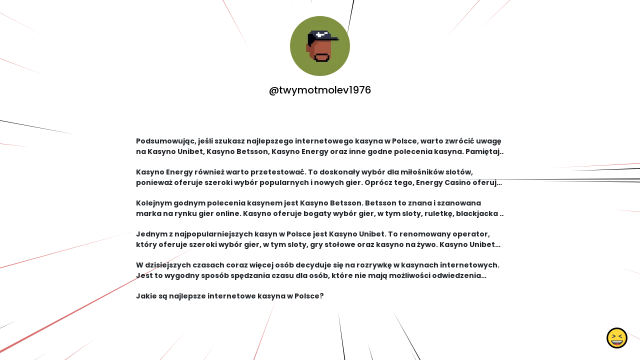

--- FILE ---
content_type: text/html; charset=utf-8
request_url: https://joy.link/twymotmolev1976
body_size: 6681
content:
<!DOCTYPE html><html class="min-vh-100" lang="en"><head><!-- Add to head after meta tags--><script type="application/ld+json">{
"@context": "https://schema.org",
"@type": "Person",
"name": "@twymotmolev1976",
"description": "Collection of links enjoyed by @twymotmolev1976 | Podsumowując, jeśli szukasz najlepszego internetowego kasyna w Polsce, warto zwrócić uwagę na Kasyno Unibet, Kasyno Betsson, Kasyno Energy oraz inne g...",
"image": "https://cdn.joy.link/profilePic/undefined?width=120&amp;height=120&amp;aspect_ratio=1:1&amp;format=webp&amp;quality=80",
"url": "https://joy.link/twymotmolev1976"
}
</script><link rel="preconnect" href="https://cdn.joy.link" crossorigin><link rel="dns-prefetch" href="https://cdn.joy.link"><link rel="dns-prefetch" href="https://www.googletagmanager.com"><script>(function(w,d,s,l,i){w[l]=w[l]||[];w[l].push({'gtm.start':
new Date().getTime(),event:'gtm.js'});var f=d.getElementsByTagName(s)[0],
j=d.createElement(s),dl=l!='dataLayer'?'&l='+l:'';j.async=true;j.src=
'https://www.googletagmanager.com/gtm.js?id='+i+dl;f.parentNode.insertBefore(j,f);
})(window,document,'script','dataLayer','GTM-WL9V49Z');		
</script><link rel="preload" as="image" href="https://cdn.joy.link/profilePic/undefined?width=120&height=120&aspect_ratio=1:1&format=webp&quality=80" imagesrcset="https://cdn.joy.link/core/avatar-5.png?width=120&height=120&aspect_ratio=1:1&format=webp&quality=80, https://cdn.joy.link/core/avatar-5.png?width=180&height=180&aspect_ratio=1:1&format=webp&quality=80 1.5x, https://cdn.joy.link/core/avatar-5.png?width=240&height=240&aspect_ratio=1:1&format=webp&quality=80 2x, https://cdn.joy.link/core/avatar-5.png?width=360&height=360&aspect_ratio=1:1&format=webp&quality=80 3x" imagesizes="120px" fetchpriority="high"><link rel="preconnect" href="https://fonts.googleapis.com" crossorigin><link rel="preconnect" href="https://fonts.gstatic.com" crossorigin><link rel="preconnect" href="https://cdn.jsdelivr.net"><link rel="preload" as="style" href="https://fonts.googleapis.com/css?family=Poppins:300,400,500,700&amp;display=swap"><link rel="stylesheet" href="https://fonts.googleapis.com/css?family=Poppins:300,400,500,700&amp;display=swap" media="print" onload="this.media='all'"><noscript><link rel="stylesheet" href="https://fonts.googleapis.com/css?family=Poppins:300,400,500,700&amp;display=swap"></noscript><meta charset="utf-8"><meta name="viewport" content="width=device-width, initial-scale=1, shrink-to-fit=no, viewport-fit=cover"><meta name="referrer" content="strict-origin-when-cross-origin"><title>@twymotmolev1976 | joy.link</title><meta name="title" content="@twymotmolev1976 | joy.link"><meta name="description" content="Collection of links enjoyed by @twymotmolev1976 | Podsumowując, jeśli szukasz najlepszego internetowego kasyna w Polsce, warto zwrócić uwagę na Kasyno Unibet, Kasyno Betsson, Kasyno Energy oraz inne g..."><link rel="canonical" href="https://joy.link/twymotmolev1976"><meta property="og:type" content="website"><meta property="og:url" content="https://joy.link/twymotmolev1976"><meta property="og:title" content="@twymotmolev1976 | joy.link"><meta property="og:description" content="Collection of links enjoyed by @twymotmolev1976 | Podsumowując, jeśli szukasz najlepszego internetowego kasyna w Polsce, warto zwrócić uwagę na Kasyno Unibet, Kasyno Betsson, Kasyno Energy oraz inne g..."><meta property="og:image" content="https://cdn.joy.link/profilePic/undefined?width=120&amp;height=120&amp;aspect_ratio=1:1&amp;format=webp&amp;quality=80"><meta property="twitter:card" content="summary_large_image"><meta property="twitter:url" content="https://joy.link/twymotmolev1976"><meta property="twitter:title" content="@twymotmolev1976 | joy.link"><meta property="twitter:description" content="Collection of links enjoyed by @twymotmolev1976 | Podsumowując, jeśli szukasz najlepszego internetowego kasyna w Polsce, warto zwrócić uwagę na Kasyno Unibet, Kasyno Betsson, Kasyno Energy oraz inne g..."><meta property="twitter:image" content="https://cdn.joy.link/profilePic/undefined?width=120&amp;height=120&amp;aspect_ratio=1:1&amp;format=webp&amp;quality=80"><link rel="apple-touch-icon" sizes="57x57" href="https://cdn.joy.link/favicon/favicon.png?width=57&amp;height=57"><link rel="apple-touch-icon" sizes="60x60" href="https://cdn.joy.link/favicon/favicon.png?width=60&amp;height=60"><link rel="apple-touch-icon" sizes="72x72" href="https://cdn.joy.link/favicon/favicon.png?width=72&amp;height=72"><link rel="apple-touch-icon" sizes="76x76" href="https://cdn.joy.link/favicon/favicon.png?width=76&amp;height=76"><link rel="apple-touch-icon" sizes="114x114" href="https://cdn.joy.link/favicon/favicon.png?width=114&amp;height=114"><link rel="apple-touch-icon" sizes="120x120" href="https://cdn.joy.link/favicon/favicon.png?width=120&amp;height=120"><link rel="apple-touch-icon" sizes="144x144" href="https://cdn.joy.link/favicon/favicon.png?width=144&amp;height=144"><link rel="apple-touch-icon" sizes="152x152" href="https://cdn.joy.link/favicon/favicon.png?width=152&amp;height=152"><link rel="apple-touch-icon" sizes="180x180" href="https://cdn.joy.link/favicon/favicon.png?width=180&amp;height=180"><link rel="icon" type="image/png" sizes="192x192" href="https://cdn.joy.link/favicon/favicon.png?width=192&amp;height=192"><link rel="icon" type="image/png" sizes="32x32" href="https://cdn.joy.link/favicon/favicon.png?width=32&amp;height=32"><link rel="icon" type="image/png" sizes="96x96" href="https://cdn.joy.link/favicon/favicon.png?width=96&amp;height=96"><link rel="icon" type="image/png" sizes="16x16" href="https://cdn.joy.link/favicon/favicon.png?width=16&amp;height=16"><link rel="icon" href="https://cdn.joy.link/core/joy.svg" type="image/svg+xml"><link rel="manifest" href="https://cdn.joy.link/core/manifest.json"><meta name="msapplication-TileColor" content="#ffffff"><meta name="msapplication-TileImage" content="https://cdn.joy.link/favicon/favicon.png?width=144&amp;height=144"><meta name="theme-color" content="#ffffff"><link rel="manifest" href="https://cdn.joy.link/core/site.webmanifest"><link rel="preload" as="style" href="https://cdn.jsdelivr.net/npm/remixicon@4.5.0/fonts/remixicon.css"><link rel="stylesheet" href="https://cdn.jsdelivr.net/npm/remixicon@4.5.0/fonts/remixicon.css" media="print" onload="this.media='all'"><link rel="preload" as="style" href="https://cdn.jsdelivr.net/npm/@fancyapps/ui@6.1.6/dist/fancybox/fancybox.css"><link rel="stylesheet" href="https://cdn.jsdelivr.net/npm/@fancyapps/ui@6.1.6/dist/fancybox/fancybox.css" media="print" onload="this.media='all'"><link rel="preload" as="style" href="https://cdn.jsdelivr.net/npm/bootstrap@5.3.8/dist/css/bootstrap.min.css"><link rel="stylesheet" href="https://cdn.jsdelivr.net/npm/bootstrap@5.3.8/dist/css/bootstrap.min.css" media="print" onload="this.media='all'; this.onload=null;"><noscript><link rel="stylesheet" href="https://cdn.jsdelivr.net/npm/@fancyapps/ui@6.1.6/dist/fancybox/fancybox.css"><link rel="stylesheet" href="https://cdn.jsdelivr.net/npm/bootstrap@5.3.8/dist/css/bootstrap.min.css"><link rel="stylesheet" href="https://cdn.jsdelivr.net/npm/remixicon@4.5.0/fonts/remixicon.css"></noscript><style>html, body {
	height: 100%;
	min-height: 100vh;
	overflow-x: hidden;  /* Prevents horizontal scroll issues */
}
#bg-layer {
	will-change: transform;  /* Hint to browser for better performance */
}

/* hide google captcha badge */
.grecaptcha-badge { visibility: hidden; }

/* iframe resizer */
iframe {
	width: 100%;
	height: 100vh;
}
iframe, .iframely-responsive {
	margin:0 auto!important;
}
/* iframe resizer */

/* fancybox whitebackground for image / qr */
.f-panzoom__content {
	background: white
}

/* page background helper classes */
.bg-cover {
	background-size: cover !important;
}

.bg-center {
	background-position: center !important;
	background-repeat: no-repeat !important; /* Prevents tiling */
}
/* page background helper classes */

.multine-ellipsis {
	-webkit-box-orient: vertical;
	display: -webkit-box;
	-webkit-line-clamp: 2;
	overflow: hidden;
	text-overflow: ellipsis;
	white-space: normal;
}

.thumbnailImage {
	height:48px; 
	width:48px; 
	max-width: 90%; 
	max-height: 90%;
}

.titleSmall {
	font-size: 0.88em;			
}
.vsmall {
	font-size: 0.64em;
}

.fancybox__content {
	background: unset
}

/* Hover.css Copyright Ian Lunn 2017. Generated with Sass.*/
/* 2D TRANSITIONS */
/* Grow */
.hvr-grow {
	display: inline-block;
	vertical-align: middle;
	-webkit-transform: perspective(1px) translateZ(0);
	transform: perspective(1px) translateZ(0);
	box-shadow: 0 0 1px rgba(0, 0, 0, 0);
	-webkit-transition-duration: 0.3s;
	transition-duration: 0.3s;
	-webkit-transition-property: transform;
	transition-property: transform;
}
.hvr-grow:hover, .hvr-grow:focus, .hvr-grow:active {
	-webkit-transform: scale(1.1);
	transform: scale(1.1);
}

/* Pulse */
@-webkit-keyframes hvr-pulse {
25% {
	-webkit-transform: scale(1.1);
	transform: scale(1.1);
}
75% {
	-webkit-transform: scale(0.9);
	transform: scale(0.9);
}
}
@keyframes hvr-pulse {
25% {
	-webkit-transform: scale(1.1);
	transform: scale(1.1);
}
75% {
	-webkit-transform: scale(0.9);
	transform: scale(0.9);
}
}
.hvr-pulse {
display: inline-block;
vertical-align: middle;
-webkit-transform: perspective(1px) translateZ(0);
transform: perspective(1px) translateZ(0);
box-shadow: 0 0 1px rgba(0, 0, 0, 0);
}
.hvr-pulse:hover, .hvr-pulse:focus, .hvr-pulse:active {
-webkit-animation-name: hvr-pulse;
animation-name: hvr-pulse;
-webkit-animation-duration: 1s;
animation-duration: 1s;
-webkit-animation-timing-function: linear;
animation-timing-function: linear;
-webkit-animation-iteration-count: infinite;
animation-iteration-count: infinite;
}			

/* Rotate */
.hvr-rotate {
display: inline-block;
vertical-align: middle;
-webkit-transform: perspective(1px) translateZ(0);
transform: perspective(1px) translateZ(0);
box-shadow: 0 0 1px rgba(0, 0, 0, 0);
-webkit-transition-duration: 0.3s;
transition-duration: 0.3s;
-webkit-transition-property: transform;
transition-property: transform;
}
.hvr-rotate:hover, .hvr-rotate:focus, .hvr-rotate:active {
-webkit-transform: rotate(4deg);
transform: rotate(4deg);
}

/* Bob */
@-webkit-keyframes hvr-bob {
0% {
	-webkit-transform: translateY(-8px);
	transform: translateY(-8px);
}
50% {
	-webkit-transform: translateY(-4px);
	transform: translateY(-4px);
}
100% {
	-webkit-transform: translateY(-8px);
	transform: translateY(-8px);
}
}
@keyframes hvr-bob {
0% {
	-webkit-transform: translateY(-8px);
	transform: translateY(-8px);
}
50% {
	-webkit-transform: translateY(-4px);
	transform: translateY(-4px);
}
100% {
	-webkit-transform: translateY(-8px);
	transform: translateY(-8px);
}
}
@-webkit-keyframes hvr-bob-float {
100% {
	-webkit-transform: translateY(-8px);
	transform: translateY(-8px);
}
}
@keyframes hvr-bob-float {
100% {
	-webkit-transform: translateY(-8px);
	transform: translateY(-8px);
}
}
.hvr-bob {
display: inline-block;
vertical-align: middle;
-webkit-transform: perspective(1px) translateZ(0);
transform: perspective(1px) translateZ(0);
box-shadow: 0 0 1px rgba(0, 0, 0, 0);
}
.hvr-bob:hover, .hvr-bob:focus, .hvr-bob:active {
-webkit-animation-name: hvr-bob-float, hvr-bob;
animation-name: hvr-bob-float, hvr-bob;
-webkit-animation-duration: .3s, 1.5s;
animation-duration: .3s, 1.5s;
-webkit-animation-delay: 0s, .3s;
animation-delay: 0s, .3s;
-webkit-animation-timing-function: ease-out, ease-in-out;
animation-timing-function: ease-out, ease-in-out;
-webkit-animation-iteration-count: 1, infinite;
animation-iteration-count: 1, infinite;
-webkit-animation-fill-mode: forwards;
animation-fill-mode: forwards;
-webkit-animation-direction: normal, alternate;
animation-direction: normal, alternate;
}

/* Skew */
.hvr-skew {
display: inline-block;
vertical-align: middle;
-webkit-transform: perspective(1px) translateZ(0);
transform: perspective(1px) translateZ(0);
box-shadow: 0 0 1px rgba(0, 0, 0, 0);
-webkit-transition-duration: 0.3s;
transition-duration: 0.3s;
-webkit-transition-property: transform;
transition-property: transform;
}
.hvr-skew:hover, .hvr-skew:focus, .hvr-skew:active {
-webkit-transform: skew(-10deg);
transform: skew(-10deg);
}

/* Critical: exact fallback metrics to match your Google Font */
 body, h1, h5, h6, .btn, input, textarea {
	font-family: &quot;Poppins&quot;, system-ui, -apple-system, "Segoe UI", Roboto, "Helvetica Neue", Arial, sans-serif;
	font-feature-settings: 'kern' 1, 'liga' 1;
}

/* Prevent flash of unstyled text */
.wf-loading * { opacity: 0; }
</style></head><body class="min-vh-100" style="font-family: Poppins, sans-serif;"><div id="bg-layer" style="position: fixed; top: 0; left: 0; width: 100%; height: 100%; z-index: -1; background-color: #${bgColor}; background-repeat: no-repeat; background-position: center; background-size: cover;"></div><noscript><iframe src="https://www.googletagmanager.com/ns.html?id=GTM-WL9V49Z" height="0" width="0" style="display:none;visibility:hidden"></iframe></noscript><div class="min-vh-100 position-relative z-10 bg-transparent" id="wrapper" style="color:#000000; z-index:1;;"><div class="py-3" id="profile"><div class="container text-center"><div class="my-3" id="profileImage"><a href="https://cdn.joy.link/profilePic/undefined?width=480&amp;height=480&amp;aspect_ratio=1:1&amp;format=webp&amp;quality=90" data-fancybox="gallery" data-caption="@twymotmolev1976"><img class="rounded-circle" srcset="https://cdn.joy.link/core/avatar-5.png?width=120&amp;height=120&amp;aspect_ratio=1:1&amp;format=webp&amp;quality=80, https://cdn.joy.link/core/avatar-5.png?width=180&amp;height=180&amp;aspect_ratio=1:1&amp;format=webp&amp;quality=80 1.5x, https://cdn.joy.link/core/avatar-5.png?width=240&amp;height=240&amp;aspect_ratio=1:1&amp;format=webp&amp;quality=80 2x, https://cdn.joy.link/core/avatar-5.png?width=360&amp;height=360&amp;aspect_ratio=1:1&amp;format=webp&amp;quality=80 3x" src="https://cdn.joy.link/profilePic/undefined?width=120&amp;height=120&amp;aspect_ratio=1:1&amp;format=webp&amp;quality=80" alt="@twymotmolev1976 from joy.link" width="120" height="120" fetchpriority="high" loading="eager" decoding="async" importance="high"></a></div><div class="my-3" id="title"><h1 class="h5">@twymotmolev1976</h1></div><div class="my-3" id="socialIcons"><div class="row justify-content-center g-0"></div></div></div></div><div class="py-3" id="links"><div class="container"><div class="row g-0 justify-content-center"><div class="col-md-8 col-12"><div class="card w-100 mt-3 mb-1 border-0 bg-transparent"><div class="row g-0 text-left"><div class="col-12 my-auto text-left"><div class="mx-1 multine-ellipsis"><div class="titleSmall fw-bolder text-decoration-none">Podsumowując, jeśli szukasz najlepszego internetowego kasyna w Polsce, warto zwrócić uwagę na Kasyno Unibet, Kasyno Betsson, Kasyno Energy oraz inne godne polecenia kasyna. Pamiętaj jednak o odpowiedz</div></div></div></div></div></div><div class="col-md-8 col-12"><div class="card w-100 mt-3 mb-1 border-0 bg-transparent"><div class="row g-0 text-left"><div class="col-12 my-auto text-left"><div class="mx-1 multine-ellipsis"><div class="titleSmall fw-bolder text-decoration-none">Kasyno Energy również warto przetestować. To doskonały wybór dla miłośników slotów, ponieważ oferuje szeroki wybór popularnych i nowych gier. Oprócz tego, Energy Casino oferuje atrakcyjny bonus powita</div></div></div></div></div></div><div class="col-md-8 col-12"><div class="card w-100 mt-3 mb-1 border-0 bg-transparent"><div class="row g-0 text-left"><div class="col-12 my-auto text-left"><div class="mx-1 multine-ellipsis"><div class="titleSmall fw-bolder text-decoration-none">Kolejnym godnym polecenia kasynem jest Kasyno Betsson. Betsson to znana i szanowana marka na rynku gier online. Kasyno oferuje bogaty wybór gier, w tym sloty, ruletkę, blackjacka i wiele innych. Betss</div></div></div></div></div></div><div class="col-md-8 col-12"><div class="card w-100 mt-3 mb-1 border-0 bg-transparent"><div class="row g-0 text-left"><div class="col-12 my-auto text-left"><div class="mx-1 multine-ellipsis"><div class="titleSmall fw-bolder text-decoration-none">Jednym z najpopularniejszych kasyn w Polsce jest Kasyno Unibet. To renomowany operator, który oferuje szeroki wybór gier, w tym sloty, gry stołowe oraz kasyno na żywo. Kasyno Unibet słynie z doskonałe</div></div></div></div></div></div><div class="col-md-8 col-12"><div class="card w-100 mt-3 mb-1 border-0 bg-transparent"><div class="row g-0 text-left"><div class="col-12 my-auto text-left"><div class="mx-1 multine-ellipsis"><div class="titleSmall fw-bolder text-decoration-none">W dzisiejszych czasach coraz więcej osób decyduje się na rozrywkę w kasynach internetowych. Jest to wygodny sposób spędzania czasu dla osób, które nie mają możliwości odwiedzenia tradycyjnego kasyna. </div></div></div></div></div></div><div class="col-md-8 col-12"><div class="card w-100 mt-3 mb-1 border-0 bg-transparent"><div class="row g-0 text-left"><div class="col-12 my-auto text-left"><div class="mx-1 multine-ellipsis"><div class="titleSmall fw-bolder text-decoration-none">Jakie są najlepsze internetowe kasyna w Polsce?
</div></div></div></div></div></div></div></div></div><div class="pt-4 pb-5" id="footerSpacing"></div><div id="floatingButton" style="position: fixed; right: 0.75rem; bottom: 0.75rem; z-index: 1050;"><form id="feedbackForm" method="POST" action="/receiveFeedback"><div class="btn-group dropup"><button class="btn btn-link hvr-bob" type="button" data-bs-toggle="dropdown" aria-expanded="false" data-bs-auto-close="outside"><img class="mb-1" src="https://cdn.joy.link/core/joy-3.svg" style="width:42px; height:42px" alt="support" loading="lazy" decoding="async"></button><ul class="dropdown-menu"><div class="p-3" style="width: 320px;"><div class="mb-3"><div class="btn-group w-100" role="group"><input class="btn-check" id="reportToggle" type="radio" name="feedbackType" value="report" checked required><label class="btn btn-outline-dark w-50 py-3" for="reportToggle"><i class="ri-flag-line ri-xl me-1"></i><small class="ms-1">Issue</small></label><input class="btn-check" id="ideaToggle" type="radio" name="feedbackType" value="idea" required><label class="btn btn-outline-dark w-50 py-3" for="ideaToggle"><i class="ri-lightbulb-line ri-xl me-1"></i><small class="ms-1">Feedback</small></label></div></div><div class="mb-3"><textarea class="form-control" id="feedbackText" name="feedbackText" placeholder="Your message here..." rows="4" maxlength="255" required></textarea><input type="hidden" name="currentUrl" value="/twymotmolev1976"><input type="hidden" name="fullUrl" value="https://joy.link/twymotmolev1976"><input type="hidden" name="timeStamp" value="1768631894"></div><button class="btn btn-dark custom-feedback-submit w-100 g-recaptcha" data-sitekey="6LdAxkIsAAAAAJ3UA_-MEPce0XI7k3yXcZ6Eycdt" data-action="submit" data-callback="onFormSubmit">Send			</button><div class="text-muted mt-1" style="font-size: 0.675em;">Protected by reCAPTCHA and Google</div></div><div class="mt-1 text-center"><small class="text-dark text-nowrap">Create your FREE <a href="/" target="_blank" rel="noopener noreferrer">joy.link</a> page in a minute</small><br><a class="btn btn-lg text-lowercase text-nowrap" role="button" href="/"><span class="logo me-1"><img class="mb-1" src="https://cdn.joy.link/core/joy.svg" style="width: 24px; height:24px" alt="@twymotmolev1976 | joy.link" loading="lazy" decoding="async"></span><span>link</span></a></div></ul></div></form></div></div><script defer="" src="https://cdn.jsdelivr.net/npm/bootstrap@5.3.8/dist/js/bootstrap.bundle.min.js" integrity="sha384-FKyoEForCGlyvwx9Hj09JcYn3nv7wiPVlz7YYwJrWVcXK/BmnVDxM+D2scQbITxI" crossorigin="anonymous"></script><script defer="" src="https://cdn.jsdelivr.net/npm/@fancyapps/ui@6.1.6/dist/fancybox/fancybox.umd.js"></script><script defer="" async="" src="https://www.google.com/recaptcha/api.js"></script><script>// Your Bunny.net base image URL (replace with your actual image path)
const BASE_URL = 'https://cdn.joy.link/backgroundPic/theme-2560-explodeline.svg';		
// Function to build the optimized Bunny.net URL based on viewport size
function getOptimizedBackgroundUrl() {
	const width = window.innerWidth;
	const height = window.innerHeight;			
	// Build Bunny.net query string
	const params = new URLSearchParams({
		width: width,
		height: height,
		aspect_ratio: width + ':' + height,
		format: 'webp', // Modern browsers use WebP
		quality: 80, // Optional: sharpen for better upscaled quality
		//- sharpen: true// Optional: auto_optimize: 'medium' or 'high' for better results
	});
	
	return `${BASE_URL}?${params.toString()}`;
}

// Set the background image
function setBackground() {
	const url = getOptimizedBackgroundUrl();
	const bgLayer = document.getElementById('bg-layer');
	if (bgLayer) {
		bgLayer.style.backgroundImage = `url('${url}')`;
	}					
	//- document.body.style.backgroundImage = `url('${url}')`;
}	
// Run on load
setBackground();

// Update when window is resized or orientation changes (debounced for performance)
let resizeTimeout;
function debouncedSetBackground() {
	clearTimeout(resizeTimeout);
	resizeTimeout = setTimeout(setBackground, 150);  // 150ms debounce
}
window.addEventListener('resize', debouncedSetBackground);
window.addEventListener('orientationchange', debouncedSetBackground);
</script><script>function onFormSubmit(token) {
	//- Optional: you can see the token in console for debugging
	console.log("reCAPTCHA token:", token);
	//- Simply submit the form — the token is automatically added as a hidden field
	document.getElementById("feedbackForm").submit();
}
</script><script src="https://cdn.jsdelivr.net/npm/@iframe-resizer/parent@5.5.7"></script><script>iframeResize({
	license: 'GPLv3',
	log: 'collapsed'
});

//- function activateResizableIframes() {
//- document.querySelectorAll('iframe.resizable-iframe:not([data-resizer-active])')
//- 	.forEach(iframe => {
//- 	iframe.dataset.resizerActive = 'true'; // prevent double init

//- 	iframe.addEventListener('load', () => {
//- 		setTimeout(() => {
//- 		iFrameResize({
//- 			log: false,
//- 			waitForLoad: true,
//- 			checkOrigin: false,
//- 			heightCalculationMethod: 'taggedElement'
//- 		}, iframe); // ← pass the element directly (no selector/id needed)
//- 		}, 100);
//- 	}, { once: true });

//- 	// Trigger loading if not yet started
//- 	if (iframe.dataset.src && !iframe.src) {
//- 		iframe.src = iframe.dataset.src;
//- 	}
//- 	});
//- }

//- // Run once page ready
//- document.addEventListener('DOMContentLoaded', activateResizableIframes);				
</script><script>document.querySelectorAll('link[media="print"]').forEach(l => {
	if (l.onload) l.media = 'all';
});
</script><script>const sensitiveFlag = 0;
document.addEventListener('DOMContentLoaded', () => {
	if (typeof Fancybox !== 'undefined') {
		Fancybox.bind("[data-fancybox]", {
			// Your custom options, e.g.:
			// backdropClick: 'close',
			// Thumbs: false
		});
		if (sensitiveFlag === 1) {
			Fancybox.show([{ 
				src: '#sensitiveWarningPopUp', 
				type: 'inline' 
			}]);
		}
	} else {
		console.error('Fancybox not loaded');
	}
});
</script><script type="module">var userName = JSON.parse('"twymotmolev1976"')
var userlinkArr =  [{"linkId":842853,"title":"Podsumowując, jeśli szukasz najlepszego internetowego kasyna w Polsce, warto zwrócić uwagę na Kasyno Unibet, Kasyno Betsson, Kasyno Energy oraz inne godne polecenia kasyna. Pamiętaj jednak o odpowiedz","url":"-","type":"text","lastUpdate":1707775026},{"linkId":842850,"title":"Kasyno Energy również warto przetestować. To doskonały wybór dla miłośników slotów, ponieważ oferuje szeroki wybór popularnych i nowych gier. Oprócz tego, Energy Casino oferuje atrakcyjny bonus powita","url":"-","type":"text","lastUpdate":1707774980},{"linkId":842848,"title":"Kolejnym godnym polecenia kasynem jest Kasyno Betsson. Betsson to znana i szanowana marka na rynku gier online. Kasyno oferuje bogaty wybór gier, w tym sloty, ruletkę, blackjacka i wiele innych. Betss","url":"-","type":"text","lastUpdate":1707774957},{"linkId":842846,"title":"Jednym z najpopularniejszych kasyn w Polsce jest Kasyno Unibet. To renomowany operator, który oferuje szeroki wybór gier, w tym sloty, gry stołowe oraz kasyno na żywo. Kasyno Unibet słynie z doskonałe","url":"-","type":"text","lastUpdate":1707774934},{"linkId":842843,"title":"W dzisiejszych czasach coraz więcej osób decyduje się na rozrywkę w kasynach internetowych. Jest to wygodny sposób spędzania czasu dla osób, które nie mają możliwości odwiedzenia tradycyjnego kasyna. ","url":"-","type":"text","lastUpdate":1707774908},{"linkId":842840,"title":"Jakie są najlepsze internetowe kasyna w Polsce?\r\n","url":"-","type":"text","lastUpdate":1707774882}] 

for (let i=0;i<userlinkArr.length;i++) {
	window.dataLayer.push({
		'event': 'profile-linkImpression',
		'userName': userName,
		'linkId':userlinkArr[i]['linkId']
	});
	window.dataLayer.push({
		'event': 'GA4 - linkImpression',
		'userName': userName,
		'linkId':userlinkArr[i]['linkId']
	});
}

var userSocialProfilesObj = JSON.parse('{}')
for (let key in userSocialProfilesObj) {
	window.dataLayer.push({
		'event': 'profile-socialImpression',
		'userName': userName,
		'socialType': key
	});
	window.dataLayer.push({
		'event': 'GA4 - socialImpression',
		'userName': userName,
		'socialType': key
	});
}

document.querySelectorAll('.socialGtm').forEach(el => {
		el.addEventListener('click', () => {
			window.dataLayer.push({
				'event': 'profile-socialClick',
				'userName': userName,
				'socialType': el.getAttribute('socialType')
			});
			window.dataLayer.push({
				'event': 'GA4 - socialClick',
				'userName': userName,
				'socialType': el.getAttribute('socialType')
			});
		});
	});

	document.querySelectorAll('.linkGtm').forEach(el => {
		el.addEventListener('click', () => {
			window.dataLayer.push({
				'event': 'profile-linkClick',
				'userName': userName,
				'linkId': el.getAttribute('linkId')
			});
			window.dataLayer.push({
				'event': 'GA4 - linkClick',
				'userName': userName,
				'linkId': el.getAttribute('linkId')
			});
		});
	});</script></body></html>

--- FILE ---
content_type: text/html; charset=utf-8
request_url: https://www.google.com/recaptcha/api2/anchor?ar=1&k=6LdAxkIsAAAAAJ3UA_-MEPce0XI7k3yXcZ6Eycdt&co=aHR0cHM6Ly9qb3kubGluazo0NDM.&hl=en&v=PoyoqOPhxBO7pBk68S4YbpHZ&size=invisible&sa=submit&anchor-ms=20000&execute-ms=30000&cb=s3rervvh2w6s
body_size: 48592
content:
<!DOCTYPE HTML><html dir="ltr" lang="en"><head><meta http-equiv="Content-Type" content="text/html; charset=UTF-8">
<meta http-equiv="X-UA-Compatible" content="IE=edge">
<title>reCAPTCHA</title>
<style type="text/css">
/* cyrillic-ext */
@font-face {
  font-family: 'Roboto';
  font-style: normal;
  font-weight: 400;
  font-stretch: 100%;
  src: url(//fonts.gstatic.com/s/roboto/v48/KFO7CnqEu92Fr1ME7kSn66aGLdTylUAMa3GUBHMdazTgWw.woff2) format('woff2');
  unicode-range: U+0460-052F, U+1C80-1C8A, U+20B4, U+2DE0-2DFF, U+A640-A69F, U+FE2E-FE2F;
}
/* cyrillic */
@font-face {
  font-family: 'Roboto';
  font-style: normal;
  font-weight: 400;
  font-stretch: 100%;
  src: url(//fonts.gstatic.com/s/roboto/v48/KFO7CnqEu92Fr1ME7kSn66aGLdTylUAMa3iUBHMdazTgWw.woff2) format('woff2');
  unicode-range: U+0301, U+0400-045F, U+0490-0491, U+04B0-04B1, U+2116;
}
/* greek-ext */
@font-face {
  font-family: 'Roboto';
  font-style: normal;
  font-weight: 400;
  font-stretch: 100%;
  src: url(//fonts.gstatic.com/s/roboto/v48/KFO7CnqEu92Fr1ME7kSn66aGLdTylUAMa3CUBHMdazTgWw.woff2) format('woff2');
  unicode-range: U+1F00-1FFF;
}
/* greek */
@font-face {
  font-family: 'Roboto';
  font-style: normal;
  font-weight: 400;
  font-stretch: 100%;
  src: url(//fonts.gstatic.com/s/roboto/v48/KFO7CnqEu92Fr1ME7kSn66aGLdTylUAMa3-UBHMdazTgWw.woff2) format('woff2');
  unicode-range: U+0370-0377, U+037A-037F, U+0384-038A, U+038C, U+038E-03A1, U+03A3-03FF;
}
/* math */
@font-face {
  font-family: 'Roboto';
  font-style: normal;
  font-weight: 400;
  font-stretch: 100%;
  src: url(//fonts.gstatic.com/s/roboto/v48/KFO7CnqEu92Fr1ME7kSn66aGLdTylUAMawCUBHMdazTgWw.woff2) format('woff2');
  unicode-range: U+0302-0303, U+0305, U+0307-0308, U+0310, U+0312, U+0315, U+031A, U+0326-0327, U+032C, U+032F-0330, U+0332-0333, U+0338, U+033A, U+0346, U+034D, U+0391-03A1, U+03A3-03A9, U+03B1-03C9, U+03D1, U+03D5-03D6, U+03F0-03F1, U+03F4-03F5, U+2016-2017, U+2034-2038, U+203C, U+2040, U+2043, U+2047, U+2050, U+2057, U+205F, U+2070-2071, U+2074-208E, U+2090-209C, U+20D0-20DC, U+20E1, U+20E5-20EF, U+2100-2112, U+2114-2115, U+2117-2121, U+2123-214F, U+2190, U+2192, U+2194-21AE, U+21B0-21E5, U+21F1-21F2, U+21F4-2211, U+2213-2214, U+2216-22FF, U+2308-230B, U+2310, U+2319, U+231C-2321, U+2336-237A, U+237C, U+2395, U+239B-23B7, U+23D0, U+23DC-23E1, U+2474-2475, U+25AF, U+25B3, U+25B7, U+25BD, U+25C1, U+25CA, U+25CC, U+25FB, U+266D-266F, U+27C0-27FF, U+2900-2AFF, U+2B0E-2B11, U+2B30-2B4C, U+2BFE, U+3030, U+FF5B, U+FF5D, U+1D400-1D7FF, U+1EE00-1EEFF;
}
/* symbols */
@font-face {
  font-family: 'Roboto';
  font-style: normal;
  font-weight: 400;
  font-stretch: 100%;
  src: url(//fonts.gstatic.com/s/roboto/v48/KFO7CnqEu92Fr1ME7kSn66aGLdTylUAMaxKUBHMdazTgWw.woff2) format('woff2');
  unicode-range: U+0001-000C, U+000E-001F, U+007F-009F, U+20DD-20E0, U+20E2-20E4, U+2150-218F, U+2190, U+2192, U+2194-2199, U+21AF, U+21E6-21F0, U+21F3, U+2218-2219, U+2299, U+22C4-22C6, U+2300-243F, U+2440-244A, U+2460-24FF, U+25A0-27BF, U+2800-28FF, U+2921-2922, U+2981, U+29BF, U+29EB, U+2B00-2BFF, U+4DC0-4DFF, U+FFF9-FFFB, U+10140-1018E, U+10190-1019C, U+101A0, U+101D0-101FD, U+102E0-102FB, U+10E60-10E7E, U+1D2C0-1D2D3, U+1D2E0-1D37F, U+1F000-1F0FF, U+1F100-1F1AD, U+1F1E6-1F1FF, U+1F30D-1F30F, U+1F315, U+1F31C, U+1F31E, U+1F320-1F32C, U+1F336, U+1F378, U+1F37D, U+1F382, U+1F393-1F39F, U+1F3A7-1F3A8, U+1F3AC-1F3AF, U+1F3C2, U+1F3C4-1F3C6, U+1F3CA-1F3CE, U+1F3D4-1F3E0, U+1F3ED, U+1F3F1-1F3F3, U+1F3F5-1F3F7, U+1F408, U+1F415, U+1F41F, U+1F426, U+1F43F, U+1F441-1F442, U+1F444, U+1F446-1F449, U+1F44C-1F44E, U+1F453, U+1F46A, U+1F47D, U+1F4A3, U+1F4B0, U+1F4B3, U+1F4B9, U+1F4BB, U+1F4BF, U+1F4C8-1F4CB, U+1F4D6, U+1F4DA, U+1F4DF, U+1F4E3-1F4E6, U+1F4EA-1F4ED, U+1F4F7, U+1F4F9-1F4FB, U+1F4FD-1F4FE, U+1F503, U+1F507-1F50B, U+1F50D, U+1F512-1F513, U+1F53E-1F54A, U+1F54F-1F5FA, U+1F610, U+1F650-1F67F, U+1F687, U+1F68D, U+1F691, U+1F694, U+1F698, U+1F6AD, U+1F6B2, U+1F6B9-1F6BA, U+1F6BC, U+1F6C6-1F6CF, U+1F6D3-1F6D7, U+1F6E0-1F6EA, U+1F6F0-1F6F3, U+1F6F7-1F6FC, U+1F700-1F7FF, U+1F800-1F80B, U+1F810-1F847, U+1F850-1F859, U+1F860-1F887, U+1F890-1F8AD, U+1F8B0-1F8BB, U+1F8C0-1F8C1, U+1F900-1F90B, U+1F93B, U+1F946, U+1F984, U+1F996, U+1F9E9, U+1FA00-1FA6F, U+1FA70-1FA7C, U+1FA80-1FA89, U+1FA8F-1FAC6, U+1FACE-1FADC, U+1FADF-1FAE9, U+1FAF0-1FAF8, U+1FB00-1FBFF;
}
/* vietnamese */
@font-face {
  font-family: 'Roboto';
  font-style: normal;
  font-weight: 400;
  font-stretch: 100%;
  src: url(//fonts.gstatic.com/s/roboto/v48/KFO7CnqEu92Fr1ME7kSn66aGLdTylUAMa3OUBHMdazTgWw.woff2) format('woff2');
  unicode-range: U+0102-0103, U+0110-0111, U+0128-0129, U+0168-0169, U+01A0-01A1, U+01AF-01B0, U+0300-0301, U+0303-0304, U+0308-0309, U+0323, U+0329, U+1EA0-1EF9, U+20AB;
}
/* latin-ext */
@font-face {
  font-family: 'Roboto';
  font-style: normal;
  font-weight: 400;
  font-stretch: 100%;
  src: url(//fonts.gstatic.com/s/roboto/v48/KFO7CnqEu92Fr1ME7kSn66aGLdTylUAMa3KUBHMdazTgWw.woff2) format('woff2');
  unicode-range: U+0100-02BA, U+02BD-02C5, U+02C7-02CC, U+02CE-02D7, U+02DD-02FF, U+0304, U+0308, U+0329, U+1D00-1DBF, U+1E00-1E9F, U+1EF2-1EFF, U+2020, U+20A0-20AB, U+20AD-20C0, U+2113, U+2C60-2C7F, U+A720-A7FF;
}
/* latin */
@font-face {
  font-family: 'Roboto';
  font-style: normal;
  font-weight: 400;
  font-stretch: 100%;
  src: url(//fonts.gstatic.com/s/roboto/v48/KFO7CnqEu92Fr1ME7kSn66aGLdTylUAMa3yUBHMdazQ.woff2) format('woff2');
  unicode-range: U+0000-00FF, U+0131, U+0152-0153, U+02BB-02BC, U+02C6, U+02DA, U+02DC, U+0304, U+0308, U+0329, U+2000-206F, U+20AC, U+2122, U+2191, U+2193, U+2212, U+2215, U+FEFF, U+FFFD;
}
/* cyrillic-ext */
@font-face {
  font-family: 'Roboto';
  font-style: normal;
  font-weight: 500;
  font-stretch: 100%;
  src: url(//fonts.gstatic.com/s/roboto/v48/KFO7CnqEu92Fr1ME7kSn66aGLdTylUAMa3GUBHMdazTgWw.woff2) format('woff2');
  unicode-range: U+0460-052F, U+1C80-1C8A, U+20B4, U+2DE0-2DFF, U+A640-A69F, U+FE2E-FE2F;
}
/* cyrillic */
@font-face {
  font-family: 'Roboto';
  font-style: normal;
  font-weight: 500;
  font-stretch: 100%;
  src: url(//fonts.gstatic.com/s/roboto/v48/KFO7CnqEu92Fr1ME7kSn66aGLdTylUAMa3iUBHMdazTgWw.woff2) format('woff2');
  unicode-range: U+0301, U+0400-045F, U+0490-0491, U+04B0-04B1, U+2116;
}
/* greek-ext */
@font-face {
  font-family: 'Roboto';
  font-style: normal;
  font-weight: 500;
  font-stretch: 100%;
  src: url(//fonts.gstatic.com/s/roboto/v48/KFO7CnqEu92Fr1ME7kSn66aGLdTylUAMa3CUBHMdazTgWw.woff2) format('woff2');
  unicode-range: U+1F00-1FFF;
}
/* greek */
@font-face {
  font-family: 'Roboto';
  font-style: normal;
  font-weight: 500;
  font-stretch: 100%;
  src: url(//fonts.gstatic.com/s/roboto/v48/KFO7CnqEu92Fr1ME7kSn66aGLdTylUAMa3-UBHMdazTgWw.woff2) format('woff2');
  unicode-range: U+0370-0377, U+037A-037F, U+0384-038A, U+038C, U+038E-03A1, U+03A3-03FF;
}
/* math */
@font-face {
  font-family: 'Roboto';
  font-style: normal;
  font-weight: 500;
  font-stretch: 100%;
  src: url(//fonts.gstatic.com/s/roboto/v48/KFO7CnqEu92Fr1ME7kSn66aGLdTylUAMawCUBHMdazTgWw.woff2) format('woff2');
  unicode-range: U+0302-0303, U+0305, U+0307-0308, U+0310, U+0312, U+0315, U+031A, U+0326-0327, U+032C, U+032F-0330, U+0332-0333, U+0338, U+033A, U+0346, U+034D, U+0391-03A1, U+03A3-03A9, U+03B1-03C9, U+03D1, U+03D5-03D6, U+03F0-03F1, U+03F4-03F5, U+2016-2017, U+2034-2038, U+203C, U+2040, U+2043, U+2047, U+2050, U+2057, U+205F, U+2070-2071, U+2074-208E, U+2090-209C, U+20D0-20DC, U+20E1, U+20E5-20EF, U+2100-2112, U+2114-2115, U+2117-2121, U+2123-214F, U+2190, U+2192, U+2194-21AE, U+21B0-21E5, U+21F1-21F2, U+21F4-2211, U+2213-2214, U+2216-22FF, U+2308-230B, U+2310, U+2319, U+231C-2321, U+2336-237A, U+237C, U+2395, U+239B-23B7, U+23D0, U+23DC-23E1, U+2474-2475, U+25AF, U+25B3, U+25B7, U+25BD, U+25C1, U+25CA, U+25CC, U+25FB, U+266D-266F, U+27C0-27FF, U+2900-2AFF, U+2B0E-2B11, U+2B30-2B4C, U+2BFE, U+3030, U+FF5B, U+FF5D, U+1D400-1D7FF, U+1EE00-1EEFF;
}
/* symbols */
@font-face {
  font-family: 'Roboto';
  font-style: normal;
  font-weight: 500;
  font-stretch: 100%;
  src: url(//fonts.gstatic.com/s/roboto/v48/KFO7CnqEu92Fr1ME7kSn66aGLdTylUAMaxKUBHMdazTgWw.woff2) format('woff2');
  unicode-range: U+0001-000C, U+000E-001F, U+007F-009F, U+20DD-20E0, U+20E2-20E4, U+2150-218F, U+2190, U+2192, U+2194-2199, U+21AF, U+21E6-21F0, U+21F3, U+2218-2219, U+2299, U+22C4-22C6, U+2300-243F, U+2440-244A, U+2460-24FF, U+25A0-27BF, U+2800-28FF, U+2921-2922, U+2981, U+29BF, U+29EB, U+2B00-2BFF, U+4DC0-4DFF, U+FFF9-FFFB, U+10140-1018E, U+10190-1019C, U+101A0, U+101D0-101FD, U+102E0-102FB, U+10E60-10E7E, U+1D2C0-1D2D3, U+1D2E0-1D37F, U+1F000-1F0FF, U+1F100-1F1AD, U+1F1E6-1F1FF, U+1F30D-1F30F, U+1F315, U+1F31C, U+1F31E, U+1F320-1F32C, U+1F336, U+1F378, U+1F37D, U+1F382, U+1F393-1F39F, U+1F3A7-1F3A8, U+1F3AC-1F3AF, U+1F3C2, U+1F3C4-1F3C6, U+1F3CA-1F3CE, U+1F3D4-1F3E0, U+1F3ED, U+1F3F1-1F3F3, U+1F3F5-1F3F7, U+1F408, U+1F415, U+1F41F, U+1F426, U+1F43F, U+1F441-1F442, U+1F444, U+1F446-1F449, U+1F44C-1F44E, U+1F453, U+1F46A, U+1F47D, U+1F4A3, U+1F4B0, U+1F4B3, U+1F4B9, U+1F4BB, U+1F4BF, U+1F4C8-1F4CB, U+1F4D6, U+1F4DA, U+1F4DF, U+1F4E3-1F4E6, U+1F4EA-1F4ED, U+1F4F7, U+1F4F9-1F4FB, U+1F4FD-1F4FE, U+1F503, U+1F507-1F50B, U+1F50D, U+1F512-1F513, U+1F53E-1F54A, U+1F54F-1F5FA, U+1F610, U+1F650-1F67F, U+1F687, U+1F68D, U+1F691, U+1F694, U+1F698, U+1F6AD, U+1F6B2, U+1F6B9-1F6BA, U+1F6BC, U+1F6C6-1F6CF, U+1F6D3-1F6D7, U+1F6E0-1F6EA, U+1F6F0-1F6F3, U+1F6F7-1F6FC, U+1F700-1F7FF, U+1F800-1F80B, U+1F810-1F847, U+1F850-1F859, U+1F860-1F887, U+1F890-1F8AD, U+1F8B0-1F8BB, U+1F8C0-1F8C1, U+1F900-1F90B, U+1F93B, U+1F946, U+1F984, U+1F996, U+1F9E9, U+1FA00-1FA6F, U+1FA70-1FA7C, U+1FA80-1FA89, U+1FA8F-1FAC6, U+1FACE-1FADC, U+1FADF-1FAE9, U+1FAF0-1FAF8, U+1FB00-1FBFF;
}
/* vietnamese */
@font-face {
  font-family: 'Roboto';
  font-style: normal;
  font-weight: 500;
  font-stretch: 100%;
  src: url(//fonts.gstatic.com/s/roboto/v48/KFO7CnqEu92Fr1ME7kSn66aGLdTylUAMa3OUBHMdazTgWw.woff2) format('woff2');
  unicode-range: U+0102-0103, U+0110-0111, U+0128-0129, U+0168-0169, U+01A0-01A1, U+01AF-01B0, U+0300-0301, U+0303-0304, U+0308-0309, U+0323, U+0329, U+1EA0-1EF9, U+20AB;
}
/* latin-ext */
@font-face {
  font-family: 'Roboto';
  font-style: normal;
  font-weight: 500;
  font-stretch: 100%;
  src: url(//fonts.gstatic.com/s/roboto/v48/KFO7CnqEu92Fr1ME7kSn66aGLdTylUAMa3KUBHMdazTgWw.woff2) format('woff2');
  unicode-range: U+0100-02BA, U+02BD-02C5, U+02C7-02CC, U+02CE-02D7, U+02DD-02FF, U+0304, U+0308, U+0329, U+1D00-1DBF, U+1E00-1E9F, U+1EF2-1EFF, U+2020, U+20A0-20AB, U+20AD-20C0, U+2113, U+2C60-2C7F, U+A720-A7FF;
}
/* latin */
@font-face {
  font-family: 'Roboto';
  font-style: normal;
  font-weight: 500;
  font-stretch: 100%;
  src: url(//fonts.gstatic.com/s/roboto/v48/KFO7CnqEu92Fr1ME7kSn66aGLdTylUAMa3yUBHMdazQ.woff2) format('woff2');
  unicode-range: U+0000-00FF, U+0131, U+0152-0153, U+02BB-02BC, U+02C6, U+02DA, U+02DC, U+0304, U+0308, U+0329, U+2000-206F, U+20AC, U+2122, U+2191, U+2193, U+2212, U+2215, U+FEFF, U+FFFD;
}
/* cyrillic-ext */
@font-face {
  font-family: 'Roboto';
  font-style: normal;
  font-weight: 900;
  font-stretch: 100%;
  src: url(//fonts.gstatic.com/s/roboto/v48/KFO7CnqEu92Fr1ME7kSn66aGLdTylUAMa3GUBHMdazTgWw.woff2) format('woff2');
  unicode-range: U+0460-052F, U+1C80-1C8A, U+20B4, U+2DE0-2DFF, U+A640-A69F, U+FE2E-FE2F;
}
/* cyrillic */
@font-face {
  font-family: 'Roboto';
  font-style: normal;
  font-weight: 900;
  font-stretch: 100%;
  src: url(//fonts.gstatic.com/s/roboto/v48/KFO7CnqEu92Fr1ME7kSn66aGLdTylUAMa3iUBHMdazTgWw.woff2) format('woff2');
  unicode-range: U+0301, U+0400-045F, U+0490-0491, U+04B0-04B1, U+2116;
}
/* greek-ext */
@font-face {
  font-family: 'Roboto';
  font-style: normal;
  font-weight: 900;
  font-stretch: 100%;
  src: url(//fonts.gstatic.com/s/roboto/v48/KFO7CnqEu92Fr1ME7kSn66aGLdTylUAMa3CUBHMdazTgWw.woff2) format('woff2');
  unicode-range: U+1F00-1FFF;
}
/* greek */
@font-face {
  font-family: 'Roboto';
  font-style: normal;
  font-weight: 900;
  font-stretch: 100%;
  src: url(//fonts.gstatic.com/s/roboto/v48/KFO7CnqEu92Fr1ME7kSn66aGLdTylUAMa3-UBHMdazTgWw.woff2) format('woff2');
  unicode-range: U+0370-0377, U+037A-037F, U+0384-038A, U+038C, U+038E-03A1, U+03A3-03FF;
}
/* math */
@font-face {
  font-family: 'Roboto';
  font-style: normal;
  font-weight: 900;
  font-stretch: 100%;
  src: url(//fonts.gstatic.com/s/roboto/v48/KFO7CnqEu92Fr1ME7kSn66aGLdTylUAMawCUBHMdazTgWw.woff2) format('woff2');
  unicode-range: U+0302-0303, U+0305, U+0307-0308, U+0310, U+0312, U+0315, U+031A, U+0326-0327, U+032C, U+032F-0330, U+0332-0333, U+0338, U+033A, U+0346, U+034D, U+0391-03A1, U+03A3-03A9, U+03B1-03C9, U+03D1, U+03D5-03D6, U+03F0-03F1, U+03F4-03F5, U+2016-2017, U+2034-2038, U+203C, U+2040, U+2043, U+2047, U+2050, U+2057, U+205F, U+2070-2071, U+2074-208E, U+2090-209C, U+20D0-20DC, U+20E1, U+20E5-20EF, U+2100-2112, U+2114-2115, U+2117-2121, U+2123-214F, U+2190, U+2192, U+2194-21AE, U+21B0-21E5, U+21F1-21F2, U+21F4-2211, U+2213-2214, U+2216-22FF, U+2308-230B, U+2310, U+2319, U+231C-2321, U+2336-237A, U+237C, U+2395, U+239B-23B7, U+23D0, U+23DC-23E1, U+2474-2475, U+25AF, U+25B3, U+25B7, U+25BD, U+25C1, U+25CA, U+25CC, U+25FB, U+266D-266F, U+27C0-27FF, U+2900-2AFF, U+2B0E-2B11, U+2B30-2B4C, U+2BFE, U+3030, U+FF5B, U+FF5D, U+1D400-1D7FF, U+1EE00-1EEFF;
}
/* symbols */
@font-face {
  font-family: 'Roboto';
  font-style: normal;
  font-weight: 900;
  font-stretch: 100%;
  src: url(//fonts.gstatic.com/s/roboto/v48/KFO7CnqEu92Fr1ME7kSn66aGLdTylUAMaxKUBHMdazTgWw.woff2) format('woff2');
  unicode-range: U+0001-000C, U+000E-001F, U+007F-009F, U+20DD-20E0, U+20E2-20E4, U+2150-218F, U+2190, U+2192, U+2194-2199, U+21AF, U+21E6-21F0, U+21F3, U+2218-2219, U+2299, U+22C4-22C6, U+2300-243F, U+2440-244A, U+2460-24FF, U+25A0-27BF, U+2800-28FF, U+2921-2922, U+2981, U+29BF, U+29EB, U+2B00-2BFF, U+4DC0-4DFF, U+FFF9-FFFB, U+10140-1018E, U+10190-1019C, U+101A0, U+101D0-101FD, U+102E0-102FB, U+10E60-10E7E, U+1D2C0-1D2D3, U+1D2E0-1D37F, U+1F000-1F0FF, U+1F100-1F1AD, U+1F1E6-1F1FF, U+1F30D-1F30F, U+1F315, U+1F31C, U+1F31E, U+1F320-1F32C, U+1F336, U+1F378, U+1F37D, U+1F382, U+1F393-1F39F, U+1F3A7-1F3A8, U+1F3AC-1F3AF, U+1F3C2, U+1F3C4-1F3C6, U+1F3CA-1F3CE, U+1F3D4-1F3E0, U+1F3ED, U+1F3F1-1F3F3, U+1F3F5-1F3F7, U+1F408, U+1F415, U+1F41F, U+1F426, U+1F43F, U+1F441-1F442, U+1F444, U+1F446-1F449, U+1F44C-1F44E, U+1F453, U+1F46A, U+1F47D, U+1F4A3, U+1F4B0, U+1F4B3, U+1F4B9, U+1F4BB, U+1F4BF, U+1F4C8-1F4CB, U+1F4D6, U+1F4DA, U+1F4DF, U+1F4E3-1F4E6, U+1F4EA-1F4ED, U+1F4F7, U+1F4F9-1F4FB, U+1F4FD-1F4FE, U+1F503, U+1F507-1F50B, U+1F50D, U+1F512-1F513, U+1F53E-1F54A, U+1F54F-1F5FA, U+1F610, U+1F650-1F67F, U+1F687, U+1F68D, U+1F691, U+1F694, U+1F698, U+1F6AD, U+1F6B2, U+1F6B9-1F6BA, U+1F6BC, U+1F6C6-1F6CF, U+1F6D3-1F6D7, U+1F6E0-1F6EA, U+1F6F0-1F6F3, U+1F6F7-1F6FC, U+1F700-1F7FF, U+1F800-1F80B, U+1F810-1F847, U+1F850-1F859, U+1F860-1F887, U+1F890-1F8AD, U+1F8B0-1F8BB, U+1F8C0-1F8C1, U+1F900-1F90B, U+1F93B, U+1F946, U+1F984, U+1F996, U+1F9E9, U+1FA00-1FA6F, U+1FA70-1FA7C, U+1FA80-1FA89, U+1FA8F-1FAC6, U+1FACE-1FADC, U+1FADF-1FAE9, U+1FAF0-1FAF8, U+1FB00-1FBFF;
}
/* vietnamese */
@font-face {
  font-family: 'Roboto';
  font-style: normal;
  font-weight: 900;
  font-stretch: 100%;
  src: url(//fonts.gstatic.com/s/roboto/v48/KFO7CnqEu92Fr1ME7kSn66aGLdTylUAMa3OUBHMdazTgWw.woff2) format('woff2');
  unicode-range: U+0102-0103, U+0110-0111, U+0128-0129, U+0168-0169, U+01A0-01A1, U+01AF-01B0, U+0300-0301, U+0303-0304, U+0308-0309, U+0323, U+0329, U+1EA0-1EF9, U+20AB;
}
/* latin-ext */
@font-face {
  font-family: 'Roboto';
  font-style: normal;
  font-weight: 900;
  font-stretch: 100%;
  src: url(//fonts.gstatic.com/s/roboto/v48/KFO7CnqEu92Fr1ME7kSn66aGLdTylUAMa3KUBHMdazTgWw.woff2) format('woff2');
  unicode-range: U+0100-02BA, U+02BD-02C5, U+02C7-02CC, U+02CE-02D7, U+02DD-02FF, U+0304, U+0308, U+0329, U+1D00-1DBF, U+1E00-1E9F, U+1EF2-1EFF, U+2020, U+20A0-20AB, U+20AD-20C0, U+2113, U+2C60-2C7F, U+A720-A7FF;
}
/* latin */
@font-face {
  font-family: 'Roboto';
  font-style: normal;
  font-weight: 900;
  font-stretch: 100%;
  src: url(//fonts.gstatic.com/s/roboto/v48/KFO7CnqEu92Fr1ME7kSn66aGLdTylUAMa3yUBHMdazQ.woff2) format('woff2');
  unicode-range: U+0000-00FF, U+0131, U+0152-0153, U+02BB-02BC, U+02C6, U+02DA, U+02DC, U+0304, U+0308, U+0329, U+2000-206F, U+20AC, U+2122, U+2191, U+2193, U+2212, U+2215, U+FEFF, U+FFFD;
}

</style>
<link rel="stylesheet" type="text/css" href="https://www.gstatic.com/recaptcha/releases/PoyoqOPhxBO7pBk68S4YbpHZ/styles__ltr.css">
<script nonce="cAAZm4rgJRffzypeptpVHQ" type="text/javascript">window['__recaptcha_api'] = 'https://www.google.com/recaptcha/api2/';</script>
<script type="text/javascript" src="https://www.gstatic.com/recaptcha/releases/PoyoqOPhxBO7pBk68S4YbpHZ/recaptcha__en.js" nonce="cAAZm4rgJRffzypeptpVHQ">
      
    </script></head>
<body><div id="rc-anchor-alert" class="rc-anchor-alert"></div>
<input type="hidden" id="recaptcha-token" value="[base64]">
<script type="text/javascript" nonce="cAAZm4rgJRffzypeptpVHQ">
      recaptcha.anchor.Main.init("[\x22ainput\x22,[\x22bgdata\x22,\x22\x22,\[base64]/[base64]/[base64]/[base64]/[base64]/[base64]/[base64]/[base64]/[base64]/[base64]\\u003d\x22,\[base64]\x22,\x22KMOxPUDDiyFSw4NZwrzDusKPUFrCnHBeGsOBwqDDkcOhXcO+w6LCtknDox0vT8KEZhttU8KbWcKkwp42w7szwpPCu8Kdw6LClFIyw5zCklpLVMOowoQSE8KsHEAzTsOyw47Dl8Okw5/Cg2LCkMK6wofDp1DDnmnDsBHDnMKOPEXDlDLCjwHDizd/wr1MwrV2wrDDsBcHwqjCmXtPw7vDsQTCk0fCpzDDpMKSw481w7jDosK6BAzCrnjDnwdKMFLDuMORwr3ChMOgF8K+w50nwpbDtz43w5HCtnlDbMKvw5fCmMKqKcKgwoI+wrjDkMO/SMK8wpnCvD/ClMOBIXZMGxV9w7vCuwXCgsKAwq5ow43Cu8KbwqPCt8KRw6E1KigEwowGwp5jGAoBa8KyI27CtwlZZcONwrgZw4pvwpvCtzjCoMKiMGHDtcKTwrBFw580DsOTwrfCoXZWG8KMwqJ/RmfCpC92w5/DtwDDtMKbCcK0CsKaF8Oiw4Iiwo3Cm8O+OMOewqzCosOXWkU3woYowpLDrcOBRcOIwqV5wpXDucKewqUsanXCjMKERsOICsO+T0lDw7VNZW01wonDicK7wqhqVsK4DMOeOsK1wrDDgl7CiTJNw5zDqsO8w6/DizvCjmQ5w5UmfkzCtyN4RsOdw5haw7XDh8KeXwgCCMOxMcOywprDucK+w5fCocOFEz7DkMOrfsKXw6TDjQLCuMKhClpKwo82wpjDucKsw4M/[base64]/P8OOeFQDwq7CqkoMw7YewrERwovCqCLDqcKKCsKvw4wSVDIcAcORS8KVCnTCpF1zw7MUQUFzw7zCksKEflDCmULCp8KQJF7DpMO9US9iE8Kjw4fCnDR5w5jDnsKLw7/CnE8lccO4fx0Vch0Jw4cvc1Z+cMKyw49EB2huWmPDhcKtw47Cl8K4w6tGfQguwrfCuDrClhPDh8OLwqwxLMOlEUVnw51QM8KdwpguIcOgw40uwpHDiUzCksOmKcOCX8K/NsKSccK7V8OiwrwXJRLDg3vDhBgCwqdBwpI3Bm4kHMK1L8ORGcOGZsO8ZsOwwpPCgV/CmsKwwq0cb8OMKsKbwrwZNMKbecOMwq3DuSY8woEQbCnDg8KAVMO9DMOtwp1Jw6HCp8OKLwZOScKndMOuUMK1ATFSMcKdw4LCrz/Cm8OJwp1GO8OkE08yR8OmwrHCuMOEZMOGw5UnGcODw7QKVU7DiHfDlMOJwolLasKyw4UePSICwoERA8OiK8Oew7BObcKTCxgkwr3ChsK2wpxaw4LDvcKEBBzCnzDCnGc/DsKkw4J0wojCn10aeDoPCU8KwrgsGm5pJ8OaF3UyEnzCrMOtcMK6wqjDpMOqw7zDji8JHcKzwrbDgThVO8O7w7N/B1LCkQFeT20Pw5rDlcOYwqLDmWvDmQ9AecKYUklHwrTDm2xTwprDpDLChVlVwr3CvQYCBx/DlUY3w7jDlFTCtMOiwrAUZsKiwrhaCQ7DjwfDiR50LMK0w7sefsKtI0dLLBxQNDrCtGd/PMOTPcOUwqcSO0s7w6MKwrrCjU9sFsOiWsKCRxzDgAV1esO6w7vCo8OZLcKRw4hJwrDDmxUiDWMqP8O/FWfCk8O8w7w+P8ObwosWESA/[base64]/GsOqw4lWwoLCo18pwo/Do8K5w5bCmsO1w6Ybw4XCksOfwo93XzRKEBZkYQ7DsjBIBGAffjMIwqE+w4FIXsOWw4NLGGDDocOCPcKhwrZfw6Eew7/Cv8KZfDBBCGjDjw42w5rDiw4tw7jDmsONbMKIKkrDqsOEO3rDsVd1dELDi8OGw4UXW8Kowo09w5AwwqlrwpnCvsKJZsOUw6ANw6QJGcOYCMK0wrnDu8OtPXtcw6fChW8wa01gb8KVbyJ9wrTDoVbChBZaTsOITMK3dDfCsWnDkMKdw6/Cr8O6w4YGD1zCiDtEwoZCeB0MC8KqaEdyJmXCihR7TxJrbDo+QFQpbB/DsQFWfsK9w518w5LClcOJU8OUw5oVw45sUVPCtMOnwrVpNy3Ckh1HwpXDi8KBJcOrwqZeIsKywr3Dv8OHw5bDmRPCusKIw6pCRinDrsKtbMKiA8KqSxtpETl0Lx/CiMK9w4/[base64]/[base64]/DtHTDjz41O8K4T8K9QQVAw7TCoQJYfMK1wpdnwpoQwqN7wrMuw4HDj8OqRMKPecOvTzEywoJdw60Rw5fDoHIrOXTCqlxkN0dlw6VoGgs0woRYZhnCtMKtTRhrUxFtw4/[base64]/DosKnL0tGCMOdw7nCmBnCu8K2w53CvAnCkgEawozDrsOJRMKew43DucKmwrPChRjDqDZBYsO5SFfDk1PDk2JaJMKBNGwww7VSSWhRHsKGwoPClcOmV8KMw7nDhXUbwqwowoLCiQzDi8ODwohKwqTDpA7Dr0jDmBdQdcK5EWHCkADDsm/[base64]/w6HCjGbCscK5VMKtw40yM8KEwpzDnVLDmRzCjcKRw67CpQHDoMKaGcO9w7XCp0M1FMKSwrx+S8OOdCA1csK9w643wppgw6XDs1k+wp7Dhn57NFslD8OyBjRCS3/DoQYPWit5KQsXZDvDkBPDsRbCmivCtMKmFi7DhDjCqV1Hw4HDky0Jwpw9w6TDv27DsX91VmXCikUiwqnClUjDlcObKGDDmkxgwphnZgPDg8Otw6lLw6LDvw4yL1gfwo8VDMO2JTnDqcOYw7gpK8KFFsKxw4Ybwo1WwqFZw57Ch8KNVibCpAPCpsO/ccKHw6kSw6jCiMOTw5TDkhTCnVfDhScTFsK9wq5kw54fw5IAJMO8RMOqwr/DoMO3UDPDh1HDi8OLw4vChFrCj8KWwqxaw7Jfwo97wqsXdcODf3PCk8OVR2JRDMKZw7BAR38Sw5pqwoLDp2xfV8KNwrApw7M2KsOTdcK3wpTDksKWTVPCmxrCs3DDmsK3LcKLwpMzTTnCijDCscOOwpTChsKOw6LCll7CrcOOwo/Do8KWwqrCuMOMAsOUZWgmJmPCpMOuw4vDuRBVBxRMM8OqGzYDwpLDojrDi8O8wobDn8Okw73DuCvDiAQ+wqHCjhzDq0ogw6TDj8KXecKZw7/CicOow49Nwohzw5XCjH4uw5FXw5JQY8KvwrPDqsO/FMKVwpHClzTCpMKjwpDCpcKQVXXDqcOpw5gawpxow7Akw5Qzw7zDtknCtcKvw67Dq8Ktw4jDs8Opw4tPw7rDjBnDiS06wp/DpnLCp8OqBFxxdjTDoALColkkPF1bw6/Cs8KLwpvDlMKJcMOBBwk5w5l6w5Rjw4jDssKgw79/[base64]/Cl8OrwoNiw75qBihcdcKswrYaw79VZ3PDi8K/[base64]/w5Y3w6ZAfMK8ZcOtdTMzw7DCvydZLScBRcOaw4VDbcKpw7rCk3MCwqvCoMOfw5J9w4pOwrfCpMKLwoTCjMOhMnPDt8K6wpJKwpt7wqBmw6sAYcKRTcOOw7ARw4UQIyvCuE3CisKHc8O4UTEHwpMXfcKYcy3CuGMBQ8K6FMKvWsKeecO9w4zDr8Ogw7rCgMK/EcKKWMOiw7bCgWwSwrbDoTfDicOxb3LCh0grZsO7RsOsw5LCum8uacKyb8O5w4BSRsOQTBogAj3DlABNwpbCvsK7wq5mw5kXJnA8IxXCoBPDsMKBw6IOYEZlwqjDqyvDp3NASy9Ye8Ohw4MXUD9/W8OLw6nDk8KEU8KYw51SJmk/HsOtw4MjMsKvw5bDrcKPNcONL3Nmwo7DgyjDkcO1BA7ClMOrblUUw6LDlF/Do2bDrGYkwqxswppYwrFAwqXCqC7CuzfDkgpawqYnw5wIwpLCncK7w7XDgMO2DmrCvsOrQxBcw7dXwrk9wodnw6sMamlww6fDt8Okw4HCvcKewr1jWERcwrdaZ3PClcKlwo3CscKyw78cwo4yXF0VKHRrX2p/w7hiwq/[base64]/dUvCp8OCLMOUaCcHAsOsaCJeEsO2w7Iqw6LDiBHDhTvDmRlKGX9TTsKPwrLCsMKxfm7Cp8KkHcOCTcOfwqXDmQ4JXi9fwonCn8OewpYew5fDkVLCgBfDhVw8woPCtHrDgT/ChEkfwpE+I2tww7fDninCicOww4HCtADCmcOWKMOCBMK6w4EsXXwdw4Vpwq0gYRbDvmvCp0rDjS3CkiPCuMKTCMKZw5MOwr7DvlvDh8KSwpZvwqnDgsO2CX9xD8OaE8OewqEAw74Jw5NlPE/Dj0LDnsOEcV/[base64]/Dk1lyLhE4w4/CgsOdDj8GwrnCpsKIw6TCrcKZAxDCqMOATlHCh2nDlwPDkcO+wqrCqx1twqwTTgx+NcKyDUTDi1J3d0bDgsOMwrXDscKyYAjDo8Ojw4gNBcOLw6TCv8OKwr7Cp8K7WsOCwpFJw4M5w6bCjcKowp/Cu8OKwqnDusOTwrfCoUVwLz3ChcOKAsKDAEpPwqItwrrDnsK1w5vDkmLCpsOGw57DgTtBdlYxcw/Cml3DmcOIw6NDwokeU8KYwoXChMOuw7QCw7VTw6IWwrZdw7lVVsOOOMK1UMO1ecKiwoRoGsO2DcO3wq/Dp3HCt8OLAi3CtsOqw5g6wo1eZ1pxQCfDm1V8wo3CvcOUXl0qw5fClRPDvgQxS8KUUW9vfx0wccKwd2M9J8O9BMOCWGTDq8KLblnDuMO1wpBZP0rDoMKAw63DpBLDjH/DoCtLw6HCkcO3J8OiRcO/WkfDlsKMaMOJwojDgTHCuxtUwqTCjcKTw4vCgn7Dhh7DgcOzFMKbREdIK8KXw73Dn8Kcw4cWw4bDvMO3c8OJw6xewokYdSnDqsKrw5AdCyxvwpRhNh/Dq3rCmRzChj1aw6JDTMKew77CoU9qw7xhEWLCsgbDgsKYQEdDw4ZQb8Knw5NpQsKxw6FPAAzCnhfDuQYiw6rDsMO5w5V/[base64]/R0dqd1nDmXURWMKUMsKuw4BMYcOdwqPCpsO+wowFByjCn8OPw4/[base64]/DosO9wrskw6oQI8Kma37CucKuP8Opw5fDg1MawqnDjMK0IxEGesOBND8TZMKHRzHDnsKfw7XDg2JEJRtdw7TCrsOJw6JWwp/DuF7ChC5rw5LCoRJAwrAAFjspMEbCjMKpw6LCoMKww6c5KgPCril+wpRqSsKhb8Kgw5bCvhQTbhjDjX3Duls8w4sSw5PDvhxSUjoCBcKGw4Ufw6snw7BLw7HDoT/[base64]/PGjCnMK2wozDuWnDo0Zdwq8Fw5Zpw5LDol/[base64]/XsKNfcK0NFpEw5pSw6Zsw7YLZAMnY2jCkwrCkcO2IisAw47Cn8OewrfDnj56w4tzwq/[base64]/DoMOyw6ESM8OkTRXCoMK8T05Qwp7CpcOYwqHDmELDqHVNwp52VMKlHMOuFSQewq3Chi/[base64]/[base64]/ZsKZwrh/esK7wo1Jwrs0w6jCqFMrwrFuRSXDo8OEXMOzWyvDkR9FBmPDqUfCn8O5FcO5CDsyZ17Dl8OHwqHDhA/CmD4xworCmwPCpMKSw6TDl8OQC8OQw6TDtMK5CC4eP8K/w7LDkUR+w5vDm1nDi8KREFvCr31cVlkaw67CmXfCssKewrDDlVxxwqNjw78uwrEgXErDjy/Do8OJw4fDr8KNS8O5WmZpPS3DusOPDErCsH4lwr7ChHZhw60sPnJmewl6wqLChsK7Ly0EwrrCjFtuw4wCwrjCqMOyYArDs8KKwpvCkUjDsBwfw6fCl8KfLcKDwrjDjsOkw75Sw4F1IcO6VsKGPcO3w5jCr8Kpw6HCmnvCvTvCr8OFXsKBwq3CscKJVsK/wqQpQmHCqRnDpDZMwo3Dokx3wrLDtsKUGcOWfMKQPgHDtjfCoMOjRMKMw5BAw5TCrMKNwrHDqhBrGMKVV2zCpFjCl1LCpmrDvDUFwrUaP8Oow7XCmsKpwqhxO0LCm0wdaXnDiMOjWMKPdi4cw6MLX8OvK8OMwpHCmMKpCQ7DrcKAwonDtCE7wr/Co8OiJMODXsOaDT/Ct8O4SMOdaikuw6QJw6nClsO1OMOGK8OAwo/CkhTChU0Mw7/[base64]/Cv8OjXsOiG8OtwpjDu11xRXLDrTbDvMOLwrXDtWPDj8O8LDbDj8Kbwo8dBG/[base64]/wr/DvcOCw4EhcVLCgMO1ZQdmw4sEK2bDiVDCm8KxQcOmWsKrQsOhw4TCkQXCqnTCu8Kywrhew4pHZ8KYwrrCkFzDmWrDnQjDowvDiXfCrmLChn4KfmnCuj9aSkl/G8KxTA3Dt8OvwqPDrMKgwpZmw6ASw4nCsFfCpHooYsKrM0gXMBzDlcO2C0LCv8KKw6jDnRhhDWPCjcKPwpFEXMK/wr4iw6QOGsOONA85FsKew6x7fCVCw64ZRcOWwoFwwqBAC8ONSBXDrsOJw708wpfCkMORKsKpwqRSFcKVSV/CpUHCvxvCg0QvwpEeRCl4ADPDoB4ACMO9wr1rw7rCu8KBwq3CowoLc8OaSMO4e05yDcOPw7E3wrXCoR9+wrAVwqMfwoHCgTt8PhlcH8KWw5vDlzPCoMK5wr7CszXCt1fDmEQSwp3DphJ+wr/[base64]/[base64]/CglfCjCEGwphFRBrCh8KSwpvDswwdWwZLwpcYwqt4wro5GB/Dt27Dg3VRwrtkw6Upw65Fw7bDqSjDr8K8wrvCoMKOamEsw7LDnw7Du8OQwq7CvyfCuEgoVEVrw7LDsDPDnARWcMODWsOpw40eb8OLwpjCoMKxY8OdCHpuBx4pYsK/QsKpwodAM3/Ck8O1woYtFCkhw4EsWjfCj2nDtX46w4vChcKVEyrCgCMsXMO0N8O6w7XDryYIw6lyw4XCgztnUMO+wo3CisOSwpHDoMOnwq5/J8K5woAkw7bDkiQkBGEvVsORwo7DhMO4w5jCrMOLMCwYdU8YOMK7w4kQwrR4wo3DlsOuw7XCo2dNw5pNwrjDhMOXw4XCk8KHIxI9woNKFBRjwqrDtRY4w4B9wqnDpMKewrNiBnEtSMOgw6h6wp8QQjNRY8Orw7APPmo/Zw7CmGDDliAvwoHCgVrDi8OWIyJIXsK0wqnDtQTCuhgGEQHDk8OOwrAPwqF2FsKjw73DtMKmwqzDqcOowqLCp8KLDMO0wrnCvH7CicKnwr1UfsKNAVNnw7/CtsORw5fCoSTDqnNXw6fDmGoBwrxqw77CmcOsFy7CmsOZw75Fwp/CiUUBUxjCtjzDqsKxw5fCisK/UsKWw5ZpPMOsw6rCgcO4fjbClVvCmTUJwrDDpy/CksKZKA8bOW3Ch8OxVsKcW1vChCbCiMO8wpUIwqTCqFPDu2ZpwrPDgVzCug7DrMOmfMK3wq7Ds3cXHm/[base64]/Dr8OBwqQMw5XDslXDhMKvw4x+w4grw6tec2rDkg03woPCvjLDjsKuWcOnwrYlwpnDuMKtesOGP8KFw5pnUnPCkCQjKsKYWMO7NMKHwrJTGlfCscK/VsOow7rCpMO5wo8IeBZbw7fDicKxHMOuw5YNbwTCoxnCn8KHAMOrWWZXwrrDo8K1wrsmc8OcwpJEOMOrw4gRF8Knw4NPc8K0TQ8fw6lsw77CmcK9wqLCm8KFV8OCwoHCnFFGw7DCmnTCt8OJeMKxMMKfwoIaCMKlMsKKw64lX8Ouw6LDscKqbmwbw5sgIsOzwop/w7N0w6zDkRrDgnPChMKOwqPCqsOQwojCiAzCtcKRwrPCm8Kya8OSdUMuHVJOGlbCk1oNwqHCg0HCusOvVAERasKjDRfCql3Ch0/DksO3DsKxSUHDpMKKXx/CrcKAecO/dxrColDDn1/Dnj1oL8Kxw7RhwrvCgcKzw6bDn13ChW4zTT9QN15ZUMKsQQVDw4vDkMK3AzsHLsOqMzpKwq7CscOKwr9FwpfDuUbDrn/CvsKZIj7DkQsWT1ttLAs3w4Mtwo/CtmzCv8KzwpLCpWAIw6TCigUWwrTCuHAhPi7CnUzDhsO+w5QCw4HCrsOnw5fDvMK3w6F4BQQKJcKDGXIww5/CvsOQO8OFAsO8H8Kpw4/CqiRwL8OlLsO+wqtHwpnDuHTDmCTDgsKMw73CsmMHM8KhAWRLfl/Ct8KLw6QRwozCisOwK1vCpVFBD8OYw6N7w7c/wrI6wq3DlMKwVHjDksKOwo/Ctk3CrMKnasOpwrRdw7vDpnXDqcOLKsKBQmNGFcKsw5PDmEgSZMK4fsKWw717XsKpBRcjKMOvI8OYwpHCgjdaNVoyw6rDicKRRHDClcObw5LDmhnDrHrDtgfCqiRpwp/Cl8K+woTDiCEpV2tVwqFHesKjwosKwpXDmxXDlRHDgU9bWA7CpMKww5fCoMO1CR7CgXLDhGLDuyrDjsKBTMKPV8O7wqZSVsKEw5JBLsKDw7M/NsOhw6JMInJBeDnCrcOvPw/CrwbDp3HDgxDDsFZ3I8KhTDE5w6/DjcKvw4lHwpdcD8OyQivDlB3ClMK2w5R8WRnDvMOawrAhQMO0wqXDiMKIQMOlworCowgbw5DDpV1zPsOaworCgcOyHcKGKsKDwpMDaMOdw51dfsORwoTDiz/CmcORAHDChcKdcMOUMMOfw5/DnMOINiPDucO8wrvCp8OFLsKdwqvDuMKew6Z2wpUlLBQcwphwSFsVeS/DhmfDv8O2HMKtc8Ogw44ZIsODC8Kow6gjwo/CssK2w53DgQ3Dt8OmeMK2TBJUazHDksOWEsOkw7vDiMKswqpVw63CvT4eBEDCsXMHYh4QZU4Pw6pkNsOjwrlANi7CthPDrcOjwpt9woZMCcOUBk/DhRk1KsKwZBtLw5XCssOuTMKUVyZZw7tuO0zCh8OXQQnDmTpvw6/CjcKpw5EOw77DqcKYVMO3Tl/CuWvCisKXw5jCs2I5wqLDksOewpHDhxM/wrd2w4ArecKcPsKowqDDnHpQw7Idw6/[base64]/[base64]/CgGXDrsKpJsOaJz/CgcO3wqPDlDfDocK8LDM/w7Z5ZTLCmHU1wqd/KcK8wpBsBcOZAiPCjXRsw7o/w4jDqD9twpB8e8O3cnbDpTrCoywJBFRIw6RnwrzDjBJjw5tkwrhgeRfDt8OJDMOhw4zClmgJOBhKT0HDqMOLw7fDh8KSw4dVf8O3XmF1wrbCkgFmw6LDisKkDXHCpMK1wo0HAVzCr0Vaw7cow4fCuXcvUMOZSl9Nw5oiFcKJwoEbwptmfcO5f8O6w4xpDi/DjkfCqMKtD8KhFcKBGMOAw4jDisKGwrI6w7nDv0VRw5DCkhXCrW50w64JcsKwMDjCnMOCwr/DqcOtS8KkUMK0B1ptw6BMwqtUBcODwp/CknPCuT8EKMKcAMOgwrPCvsO/w5nChMOqwqvDrcKjdMOXLRgSBcK5aEPDkcOSw7sgRCo0KlLDmcKqw6nDkjQHw5hFw6YAQjXCiMKpw7TCrMKQw7FvE8Obwo3DikjCpMKmJzdQwr/DjF9aKsOVw6JOw6cGaMOcRQxERWpow5Z/w5vCuQYQwo/CssKfFWnDlcKgw5/[base64]/DmjEtw5jCsVAsTsOPTsK1ClnCusOlPsO6U8KLwqVIw73Cl2TChsKHfcK/ZcODwoIqPcOnw69EwoPDgMOeU2YmaMO/[base64]/CsMOAwr3CtsKfw5LCiSDDrgzCn8KDwpHDlMOvw5ghwokcY8OXwoUow5FJAcOWw6MJYMKXwpheSMKbw7Zow6Z2wpLCt1vDgjzChUfCj8OnD8OHw4N8wrLDk8OaVMOECCZUO8KrcUooT8OPEMKrYsOxGMOdwpvDi0/DlsKLw5rCgB/DnyhSaBPCoy08w5tBw4QbwrvCrSzDqz/DvsK2VcOEwolXwqzDnsKRw5/CpU5Kc8KtEcKEw7fCtcOBFkJwJ1TDkkMCwpTCo0UIw7DCv0HCpVRRw78UC13CjcO+wrEGw4bDhExPHcKDGsKpHsKjcQdrGsKLdMOgw45LBQ7CkErDiMKgZ1IaPydow504CcK/wqU+w77CkDR0w6zDjHDDh8OKw7fCvDPDihXCkDwgwrbCsDQGSMKPfEfCiTLDucK0w7MTLh9Uw6MQI8OCUsKSGGcKLArCnmXDmsKDCMO/NsOEeXDCrcKyJ8KAdwTCm1bClcKcc8ODwqPDvTkPUyY/wprDtMKAw6PDgMOzw7LCh8KQYCNPw4TDqkjDjMO0wpQMTW3ChsOWTz46woDDssKkw50rw77CrAAtw7gkwpJAc3fDiwAHw5LDmsOICcK/[base64]/Ci8OMaX9fLAJCFXk3wp7DkHNaOsOwwo4HwptPZMKRVMKdK8KRw6PDmsK5dMOzwoXCtsOzw4IMw64Vw5Iad8K0SDtlwoHDpMOow7PCj8KYw5/Dv33CgC/[base64]/DgMONwrgfR3PDrMK0w47CnXZgw63Ct8O+ek7CtsO/LyvCkcO9KDnCqVM1wpDCigjDv3duw5FtS8KlC2dowr7DmsK+w4jCssK6w67Dq0ZmLcKDw4zCkcKYHXJWw6DDt1htw4/DvXFuw4LChMKHVGPDhGfDkMKmIEpxw63DrsOmw54Gw4rCl8OQwpItw7/DlMKFclVVZ19IAsK1wqjDoXUYwqdSI2zCscO3dMO4SMKnUDR0woXDvQ5Fwr7CpT3Dt8O2w58cTsOFwopXS8K5V8KRw60Vw6LCkMKWHjXCh8KZw6/DucOUwrTDu8KuBT8Hw5R4TWnDnsKywqTCuMOBw6PCqMOSwqnCsQPDikBLwpjDncKADFZ6WDjCkg1LwofCtsK0wqnDjG/Co8KFw4ZNw6TCqMKpwoNRQsOlw5vCvGPDkGvDjmRYLQ/[base64]/GcKsHsKjw4rDosKTw6XCpD/ClCMHFl9zTXXDscOvesOQAsKgJcK4wowcIVRdV3DCvDrCpUh8w53Dh1hKIcKXwrPDq8KswptLw5tZw5nDnMK3wpTDhsO+asKwwozDssO+w6FYYwzDgcO1w4PCpcOPAl7Dm8OlworDgMKIKyTDszwBw7R0PMKFw6TDujprwrgrXMOMWUIIemdOwozDkm09LcO2NcK/CE1jS3xNacONw67Ck8OiesKUeXFtEVTDvzo8UW7CnsKNw5PCj37DmkfDpMO8wprCowvDvzzChcKQMMKePcOdwqPCtcOnYsKgeMOnwoDDgw3Cqm/CpHQUw6HCksO3IipewrPDjR4sw5g4w7cxwqhzAXkiwqcWwp9EUiVoSkjDn2HCm8OHeB9NwokLZCvCs2xpYMKnRMOww6zCkHHCp8KYwrPDnMOYYMOVGQjCkG08w5HDvBTCpMORw5EWw5bDo8KfNlnDqU8Rw5HDpApIIxjDhsO0w5pfw73Dp0diecKUwrlYwr3DnsO/w6PDqXRVw5DDqcOgw79GwpBwX8OvwrXCtcO5JcOXOsOvwrjCicK/[base64]/DsFnDnh7Cl2LCnSd3f8O9b8KWwoUaw4fCnxZYw7LDs8K+w4TCgXbChSZUZkrCl8O2w6UfOkNRUsKqw6fDogjDiTFacwDDg8KBwpjCqMOAWsOOw4vCrS4hw7xpdnc1fSfDiMOwasOawr1/w6TClyrDlHDDtF9vfsKGT3QhZn14VMKAdsOjw57CvzzCh8KIw5JJwo/DnSnDoMKLWMOPXsOFKXNEe2cBw5w4YmbCiMKIU3E6w7zDlnwFZMKuYkPDpkjDqi0HJMOoewLDlMOOwr7CulAMwpHDrxppecOtKFs/cFrCocOowppKenbDvMONwrbCh8KHw7YRwpfDi8Oaw4zDtV/DicKAw6zDqSnCg8K5w4nDncOGO23DgcOvEcOAwqtvQMKwKsKYGsOKDhtWwok/CMOqKjHCnFvChVjCo8OQSCvDm1DCi8OMwqDDrWXCocK2wrw2Ky0Uw7N/w5sDwp3CosKFWsKVA8KzBjfClcKCTMO4TTNqwqHCpcKmwoPDisOHw5PCgcKFw6Brwo3CicOmUsK8a8Oqwotuwr1mw5M/AnfCpcKXLcOGwokzw79Gw4JgFTIfw6N6w4pSMcO/PANow6vDvcOdw4jDn8KCMCfCv3fCtzrDv1XDoMKpOMKDbgfDhcKdWMKZw7AmOhjDr2TCvhfCiwQ+woTCkjdCwr3Ci8Kwwr95wqdyMlbDl8KUwpp/MXMBQcO4wrXDk8OeOcO7BMK/wrAHN8KVw6/[base64]/CpQtWw4TDuU/[base64]/[base64]/ChwwVwpfCs8KWwrgnSsOfwphiF0zDsG8necKTw7oXw53ClcO9woDCv8OuexjDq8Kzw77CmzfDi8O7Z8KGw4bCkMOdwp7CqBY+IMKwaFF3w6FFwpNxwow7wql9w7TDgh8vOsO2wrF+w5cGdUQDwpfDgyzDrcK9wpPDpwPDjsO/w4/DrsOJQVwSJ2xkHEkNGsOCw47DhsKdwq9wJlYLCsOQwpsld3bDp2dEJmzCpiJ1EwYgw4PDg8KrD3dYw6Ztw4dXwrbDj3/DtcOfSGLDhcOnwqVDw5c4w6Z+w7nDllFgIsKSOsKiwqlJwogIXsKDEiFuMHTCsgzDgcOJwqXDhzlYw47CmlbDscK8DmHCp8O7AsO5w74FLWfCoygLcBTDtMKBbcKOwqU3wrQPNjUmw7nChcKxPMOcwopqwoPCisK6csOuCwdzwpx/XsONwrDClE/CjcOvcsKZFSfCpCRWLcKXwoVbw6TChMOhAU0fMGRbw6dawrARTMKDwpoTwpjDqk9ywq/Cq3x/wqTCgQkCacOgw4HDlcKswrzDvSBIW2fCh8OHYzdWcsKhKCrCjVbDpMOiekrCqi4ZPGfDuSLCjMOYwrLDn8OlBDPClCo1wrjDvQFcwrzDo8KHwo5vw7/DpiN8BCfDtsOpwrBsPcOAwq7DsHvDp8OEWjrChGNUwo7CtsKTwqQhwr46P8KMCnhhU8KNwqE8b8OHUsO7woXCocOtw7fCrTpgA8KidcKVXx/CpUZPwroJwog1HsO/wqPDnR/CqWJyRMKuRcO+wqUUC24EDD4zUMKZwoHCiCDDlMK0w47Cpy0FISoxQUl+w7oKw5rDjHdswrrDqT3CgHDDisOXKcO7EsKRwoBHfCzDgcKpEFbDgcO8wqzDkg/CsgEmwqzChAMLwpjCsl7DisKRw5VrwqnDl8O4w6YewpsowoN4w6oRC8KQFcO+FGXDvcO8HUkWc8KNw4Q0w7HDqVjCrDoyw7HCicOPwpRfU8KPCXPDuMOjFMOBBjbCslrCo8K3Zy1rQBbDpMOdWW3CscOBwoLDtgzCogfDoMKzwrM/EHtREcOjcA96w78owqF2D8K/wqJgTCfCgMKDw7fDusOBScOHwrwSAyzCsQzCrsKmW8Kvw6TDu8Kfw6DCmsKkwprDrDF3w41fSE/Cl0Z1JXHDgGXCu8Krw4DDoUNRwqxsw78jwoRXa8KGTMOdPzPDi8Onw49aVA1QIMKedQAZHMKjwqB/NMO2GcOeKsKjMD7CnT1qDcKGwrdEwq/Dl8OwwoHDgcKVCw8wwqxLEcKywqbDncK9BMKoOcKww5JLw4ZNwoPDlH3Cj8KVEGw6eHnDq0vCnnIGR3hzVFvDvQ/[base64]/DjETDkcOlGQcJDsKzwrhdw54Nw6zDkV0Rw6ZnI8KDCzjCqcK8HsOfZkvCiB/Dq1YCNBEvCMOHKcKfw7w9w5x3SMOgwoTDoX0FEHrDlsKWwq93B8OiGFrDtMO7wpTCu8OIwrBLwq9EX3VpVlzDgiTCuT3DrFnCq8OyesOfXcOQMF/[base64]/wp/CssKvNBN5woZjwpTDrwIjHcKdwpjCiBc1wpVcw7QRFcOKwr3DjksYVlNfGMKuGMOMwpMQDcO8RFbDjMKZOcOfF8OWwrQCEcOtYcK3wpsXcRvDpwnChwJ6w6E4QkjDj8OkZMK6woQsDMKtesKwa2vCu8OCF8KBw5/DnsO5C2xLwr91wqbDjWhswpDDsRJfwrPCsMK/[base64]/CiEPDqz4rRcO0w7oqwrlMwo14w59/w41Cw69YBn4Nwqx2w6Bia0/DisKEIcOYa8K3YsOWFcOMPm7Coy9hw6Jge1TCrMOnKyA6VMKdAW3CtsO/Q8O3wp/DrsKNVwvDsMKBDiPCg8KiwrHChcOpwqkyYMKdwqgUGQvCgTLCkkfCv8ODQMKZCcO8VUp0wrTDkA1Two3ChQFKRcKCw5dpWHclwoDDjsOKXcKobTM7dHnDoMKlw4x9w6bDrGzCgXbCnAHDtUB2wqXCqsOfwqw0LcOCw7LCnMKUw4sZccKSwq/[base64]/VHs9QcOte8ObwqbCvzM+QFVfw5Nhw5TCvMKWw4h6KcKfRsKEw44Jw4XDjcOJwpUjdMKLccOPGHTDuMKqw65Gw4ZzLENcR8KjwqoYw4B2woBJWsOywrIgwpMYN8KsOcK0w6oewpTDtWzCgcOJwo7DiMK3NkkPM8O/VxPCjcOtw710wrnCrsKwJsK7woPDqcOUwpkfGcKJw6IYGh/DuTZbesKTw4TCvsOYw7cMQ2fDvSXDkcOjclDDnit/[base64]/HsKScQvDqAs+aFnCqVlrw5PCrzbCq8OjwrQewowdUFdjf8KFw5AKD0d3wo/CpjF7w4/[base64]/DocO1w4LCocOJMcKIdCVyYsKBAAMuwolRw7/CoxZTw5J5w60cHSLDssKuw6ZjEMKJw47CpSBOUcOPw5/Dhj3CqT41w5kpwpEXXMKNdD9uwrvDqcKXCmRSwrYvw6bDoGhnw4vCplETTQ7CqRM6TcKfw6HDsFtNGcOeVG4qE8OpLBwxw53CisOjOjvDh8OAwq/DsSYzwqTDuMOHw70Tw4LDmcOcMMO0CT9ewrLCqi3DpGEow6vCvwxhwpnDucKWKk8IGsK3FjtKKlPDpMKbV8K8wp/DuMOgTAI1wqFzIMKPC8OcU8OJWsO7NcKRwrLDvcKADHzCrighw5vCrMO6ZcKcw4xQw5/DucK9AhJxUMOjw6vCrMKZZRcwSsOnwq8kwqfDo0nCrMOcwoFlTsKHasO2AMKrwp7CvMOhQkhTw4ptw6UBwoHCrlvCksKZFsOVw6XDiD8WwqF5w51cwpNYwrTDhVzDunLCjnVfw5HCrMOKwoDCiFvCocOnwr/DiQzCjjrCkx3DisOJc2bDghDDhsORwpbDn8KUPcKvWcKHJsOZE8OQw7nCicOwwqXDi04vDAEbCEB9aMKjJMO7w7LDscOXwqhCwrHDnU4rN8KySTBFC8KVVVRuw5YrwqMDNcKQXcOLUsOEcsONOMO9w5oBXCzDkcOUw5F6eMKawoxywo/Ctn/Co8OMwpbCksKlwo7DqMODw6RSwrZWY8O8wrtXbg/DhcOsIMKvwo0Cw6XColfCncK7w6jDmSLCtsKqSxQ8wpjDqhAUAxpTZDJZfilpw7PDvEBpLcK8XMK/LRUdNMKWw7nDmRVFdm/DkyZEWSYeCn7DgmvDlxHCuynCu8K/IMOZT8KwTMO7BsO3UEhJNxdbKMKkUFo0w7LCncOFW8Kdwrtcw54Vw7rDosOKwqw3w4/DoEfCusOaLsK+wpRfMRBbIwrDpS0mLU3DqRrCmjoxwpVPwpzCpGFJEcOVFMOXAsKdw43Duw8mOW7CpMOQwrFtw5A2wozCksK0wqFvT34kAsKXfMKEwp1Yw58QwpU6F8KOwptmwqhOwqUDwrjDuMKSLcK8ViNKwp/CosKMRsK1KgzDt8K/[base64]/wrhhGilyw5MAZg52wpXDqcOCP03Di3kkCMOsQWArWsKawojCmsO5w74gUsKab28iPsKqSMOEw4ISZsKeVRnCjMKawrbDosOFIMKzaxfDn8Kkw5PDuznDo8Kuw5N/w4gswqXDn8Kbw7kvbykCf8Ocw4kHw6rDkS8XwqA/VsO/[base64]/DvMO2w74wwo/Do3DDmT0dZE/CgEk8CsO+BMK7JsOtKMOqJMOtfEjDusKqGcOSw4DDnsKSFsK0wr1OPGvCkUzDjyjCssKdw55/F2XDjR/Ck15vwrJbwq16w7MbRHhTwpEVGMOMwpN/[base64]/DncOWwro/[base64]/DikbDn8O1w57Dollxw7RIKsKIw4jCjl8Pwp/[base64]/CrMKwfykIRsOrw4DDhCfDjGkxBMKPdhrDi8KxdjcdYsOAwpvDv8OWKVRGwrXDgD/[base64]/w6Ifw78lw5XDuMO1LEnCvcKkw7Z5KRd/w6JMw6TCosO9w6UMQcO6wr3DhQfDhDJrJMOpwqVkAMKhdW/DgcKCwotOwqfCisKGcB7DncOqwqUFw4kPw4nCnzEKRsKdFzNfRlrClsK0Kx4Dwr/Dj8KHHcKUw6LCrHAzU8K4JcKrw6PClnwia3PCrxhofsOiP8KWw74XCyHCicOsNBBuQyR8QhpnMsOuGUHChy3DuGEuwprCklhEw55Swo/CoUnDt3RQJWfDmsOwanzDpVIew4/DvRnChcKZfsKaNEBfw5PDkgjCkhFCw73Cg8OwLMOTJsOmwqTDhsKuXWFNb0LCg8K4XW3CqMKUE8KCCMKxEnjDu20kwpTDthnCsWLCpiRNwq/[base64]/Dn1ZGJ8Kqw4rCrRHChHnCg8Kfa8KtwrI6I8KnIHpww6NkXsKbKRh/wrzDhGwWWERCw6zDuG59wpszw4NDcXYcDcKqwqBFwp4xdcO1woUXFMKIX8KYKgDCs8O5PDIRw5fCqcKnIzIQYm/DlcODw7w4AG0qwokYwqTDtsO8KMOiw7pow7vClnbClMKiw4PCuMKiUsKcYcKgw6DDlMKEFcKILsO4w7fDmRjDlTrCtmZTTiLDt8Omw6rDow7Cr8KKwr8Yw6/Din8Ywp7CpzlgRsOmZFrDmRnDs3zDumXCnsK8wqZ5Y8KGZsOlTcKGPMOEwp7CocKUw5NMw7d7w45tYWPDhkzDi8KJZ8O+w7YKw6LDlE/DjMOAXEo3PsOBNsK8Pl/DtMOALGdbNcOmwoZtHFPDomdiwq8hWMKpEmUvw73DsVDDrcO7woBjGsO7wqvCqE4Nw5oNdcO+BjnCu1vDnXwMah3CssOmw5bDugUvfEwBJsKiwpoowoN4w7zDpEktOCXChCfCq8K1ST/Ct8OIw7wowosUw5dow5pnZMKiN2cGccK/wo/CmUBGw4HDqcOowrlLcMKXPMO6w4sBwrvDkAzCn8K2w77CpMOUwo5nw7XDrMK6YzNPw5fDkcK7w5pvScOsS3oEw4g8NjbDjcOMw5JWR8Olej4Aw5LCi0hPZkBrAMOqwprDoQFqw7wJX8KuOMOxw4zDhh7DkSbDgMK8XMO7Fx/CgcKYwovDu1cWwoR/w6s/EMK4wp05VRnCmhIbTCFucsKfwqfChX1sdHQ2wq3CtcKieMO4wqbDvVLDuUPCoMOKwrMMYRtbwqkAPMK4PMOmw6bCtUBwLsOvwpYWP8K7wqnDrCrCtmrCnVddLsORw4MywopkwrJjQF7CusO3TUAvDMODZGE3wpMgFHLClMKNwrEASsOOwp8/wqfDscK2w4drw4DCqCHDlcOYwrMrwpDDrcKTwpBawrAgRMK1PMKYDw1WwrzDuMODw4fDo03Dmi8vwpzDkEo6LsODWkEzw7Rbwp5VTzfDpWt/[base64]/B8O1wr7Dt8KbV37CocOQF8OsO8KNNxUmQynChsKATMKOwqYFw7jCiCENwqE/w7HDg8KcV0FKdj0qwpDDqSLCuWDDrQjDhsO3NcKDw4DDln3DnsKETjDDvTp0wpU/A8Kcw67Dl8ODJcKFwrjChMK8XEvChEDDjQjCnG/CsyImw6BaG8OIRsKjw4EzfMK5woDCuMKhw6w2LlLDo8KEQkxHGcOyZsOjZSPCrEHCs8O6w6AqJkbCpytuw5IWEsOLVHd5wqHCp8OndMKyw6HCuVgEJ8KEdE83TcOgQhrDiMK2eVTDq8OWwq1HZsOGwrPCoMOkYnJWbGTDt3E+OMKsUA7Dl8OMwp/CpcKTDcKyw75FVsK5aMOLf3ccWyDDjggcw4sdwpzDjsKFLsOfaMKPbnxxJSXCuz9fwrvCpm/CqRZCTHMQw5B5UMKyw49CWwHChcOFVsOkTcODbsKSRGROPAPDuRTDpMOqfsKpfcOtw7XCpA/CksKIcBsWE2vCuMKiYiojFDctG8K8wprDmDvCjmbDjDoww5Qpwp3DnAvDjhkeYsOTw5DDn1jDmMK4NTXCuwVDwq/ChMO3wohiwqcQdMO6w43DvsKgPSVxVDLCjA1Two4TwrhDAMOXw6/DusONw5sgw4AyeQxfU2DCocOoPjnDr8OGAsKEXw/DnMKZw7bDkcKJaMKLw4JZRAwTwrrDhcKYUU/[base64]/ChgQsw6JnwrJ4HsOFwpHDjTrCo8K5CcONZsKNwpzDikzDrwtbwr/CmsOXw7s3wqZtw7HClcOTbSLCnEVKOnfCtDfCsw3CtCoXHRzCqsKHBxJ/wqrChELDoMOKJMKxDlkrfcOAGcKPw5TColPCpsKfFMO5w6bCqcKWw4hVJFbDscK6w75Iw7TDjMOZFsKdVsKVwpfDjcOtwp0tfMO1YcKES8OLwqIEwoJRREh9XBfCi8K7LEDDp8OXw6RPw7bDosOUbWTDgHltwqPCtC4TKFInDcK/XMKxXGpkw4HDjGFRw5rChCl+BMKValrDlsOawpY9wpRUwpUYw7bClsKYwrrDpk7ChBFww79rbMOCTmvDjsOOMMOoFhPDjBgaw47CkGLDm8Ocw6rCvQBaGRTCnMKTw451asKawolAwqTDoTzDgRIWw4cbw7Mpwq7DoHV3w6YSFsK/fR4ZZSTDmMOuQQLCv8O5woNjwpMuwqnCq8O/w5smcsOIw6kjeDHDhsKtw6k1w50SccOOw41cLMKmwqzCmW3Dk0/CksOAwpFVenYsw5V7XsKlYiUDwoYzTsKswpDCh2VkMsOffMK0ZMKGD8O6LwvDn1rDjMKPTMKjCWFqw6ZuACDDosKpwrgdXMKAEcKuw5LDoQjDvx/DrB9ZBsKBH8K3wrPDrXLCtwplMQjDiBI3w4tew619w4LCv3LDlsOhHCTDisO/wq1bEsKbwpfDvizCgsOKwrsHw6RtRsKsBcOhPsKhR8KwB8OjWkzCqwzCocOaw7rDgQrCuzh7w6wINVDDg8Kvw7HCu8OcSU/Dpj3DhMK1w4DDrVRsH8KQwpVLw4LDvRPDrcKHwokSwq08KkvCvhsye2DDjMOvY8KnOMKIwoDCsG0ZeMO0wqMmw4rComwXWcOnwq0gwqXCgMKnwrFSwpYeDAxNw5wpMwjCucKYwowSw6/Drx4iw6grTCUWUVXCo0twwrTDpMKLY8KIPcOgWQTCv8Omw5TDr8K4w6wYwoZaYA/CuifDripxwpTDjkgmKDTDrFJ7dz8ow47Dj8KTw6hswpTCqcO0EcOCNsKdOsOMFRNRw4DDvWvChlXDkAPCtkzCjcKkJcOWQHVgMG1Ra8OBwolPwpFGY8K5w7DDr3w5LwMkw4XDhSUFchTChw4gw7TCmEYDUMKdS8K/w4LDtxcVw5gCw6XCkcO3wrHCiRtKwqR/w6A8wqvDoScBw7YxHHlLwq0zEMO6wrzDpUczw5QyPMO/wojChsOsw5DClmh6EyYoDhnCrcKWUQDCpT5KccO6JcOuwq9tw6HCicOVBFU/X8OfUg\\u003d\\u003d\x22],null,[\x22conf\x22,null,\x226LdAxkIsAAAAAJ3UA_-MEPce0XI7k3yXcZ6Eycdt\x22,0,null,null,null,1,[21,125,63,73,95,87,41,43,42,83,102,105,109,121],[1017145,942],0,null,null,null,null,0,null,0,null,700,1,null,0,\[base64]/76lBhnEnQkZnOKMAhnM8xEZ\x22,0,0,null,null,1,null,0,0,null,null,null,0],\x22https://joy.link:443\x22,null,[3,1,1],null,null,null,1,3600,[\x22https://www.google.com/intl/en/policies/privacy/\x22,\x22https://www.google.com/intl/en/policies/terms/\x22],\x22P30JeBlovCWAkMJ0F/8osI0sfEY4F0p7YipBg9/FEyo\\u003d\x22,1,0,null,1,1768635496699,0,0,[84,80,194,67,188],null,[244,132,241],\x22RC-kB4ipY-LykFRtA\x22,null,null,null,null,null,\x220dAFcWeA4seLCkjJirwLdNe_sbn_zqzn9rZwssK8Q3aJEr8QaoXWaCNG3FrC4M7pvzkbBfanqSsMyqO3y4TuLTDAJhHYia-PuzFg\x22,1768718296630]");
    </script></body></html>